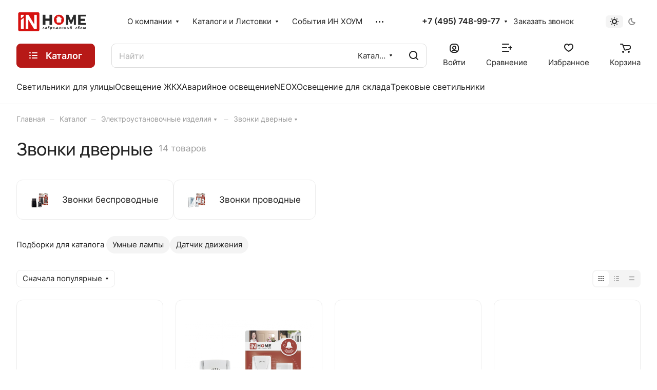

--- FILE ---
content_type: text/html; charset=UTF-8
request_url: https://in-home.ru/products/elektroustanovochnye-izdeliya/zvonki/
body_size: 44854
content:
<!DOCTYPE html>
<html xmlns="http://www.w3.org/1999/xhtml" xml:lang="ru" lang="ru" class="  ">

<head>
	<title>Звонки дверные проводные и беспроводные от бренда IN HOME купить с доставкой - IN HOME Современное освещение</title>
		<link rel="stylesheet" href="https://cdnjs.cloudflare.com/ajax/libs/Swiper/11.0.5/swiper-bundle.css">
	<meta name="viewport" content="initial-scale=1.0, width=device-width" />
	<meta name="HandheldFriendly" content="true" />
	<meta name="yes" content="yes" />
	<meta name="apple-mobile-web-app-status-bar-style" content="black" />
	<meta name="SKYPE_TOOLBAR" content="SKYPE_TOOLBAR_PARSER_COMPATIBLE" />
	<meta http-equiv="Content-Type" content="text/html; charset=UTF-8" />
<meta name="keywords" content=", Электроустановочные изделия, купить оптом Электроустановочные изделия" />
<meta name="description" content="Звонки дверные проводные и беспроводные в наличии в интернет-магазине IN HOME. Продажа оптом и в розницу. Доставка и самовывоз по Москве и всей России. Видеообзоры на продукцию. Гарантия качества от производителя  " />
<script data-skip-moving="true">(function(w, d, n) {var cl = "bx-core";var ht = d.documentElement;var htc = ht ? ht.className : undefined;if (htc === undefined || htc.indexOf(cl) !== -1){return;}var ua = n.userAgent;if (/(iPad;)|(iPhone;)/i.test(ua)){cl += " bx-ios";}else if (/Windows/i.test(ua)){cl += ' bx-win';}else if (/Macintosh/i.test(ua)){cl += " bx-mac";}else if (/Linux/i.test(ua) && !/Android/i.test(ua)){cl += " bx-linux";}else if (/Android/i.test(ua)){cl += " bx-android";}cl += (/(ipad|iphone|android|mobile|touch)/i.test(ua) ? " bx-touch" : " bx-no-touch");cl += w.devicePixelRatio && w.devicePixelRatio >= 2? " bx-retina": " bx-no-retina";if (/AppleWebKit/.test(ua)){cl += " bx-chrome";}else if (/Opera/.test(ua)){cl += " bx-opera";}else if (/Firefox/.test(ua)){cl += " bx-firefox";}ht.className = htc ? htc + " " + cl : cl;})(window, document, navigator);</script>


<link href="/bitrix/js/ui/design-tokens/dist/ui.design-tokens.min.css?173020869623463"  rel="stylesheet" />
<link href="/bitrix/js/ui/fonts/opensans/ui.font.opensans.min.css?17302070822320"  rel="stylesheet" />
<link href="/bitrix/js/main/popup/dist/main.popup.bundle.min.css?175187123528056"  rel="stylesheet" />
<link href="/bitrix/cache/css/s1/aspro-lite/page_151c61f6d2f51d28c991a10a37f48f1b/page_151c61f6d2f51d28c991a10a37f48f1b_v1.css?176105784123897"  rel="stylesheet" />
<link href="/bitrix/cache/css/s1/aspro-lite/default_7f6883d82b1522b5432e1dd6148142ac/default_7f6883d82b1522b5432e1dd6148142ac_v1.css?17610577851994"  rel="stylesheet" />
<link href="/bitrix/cache/css/s1/aspro-lite/default_5734f3b9e6d19e787e053275660b5ebd/default_5734f3b9e6d19e787e053275660b5ebd_v1.css?176105778515239"  rel="stylesheet" />
<link href="/bitrix/cache/css/s1/aspro-lite/default_0bff345daeda8e08799b8f429fb4a507/default_0bff345daeda8e08799b8f429fb4a507_v1.css?176105778425057"  rel="stylesheet" />
<link href="/bitrix/cache/css/s1/aspro-lite/default_57b531269ac27af5eadf6eed22eca45b/default_57b531269ac27af5eadf6eed22eca45b_v1.css?17610577792211"  rel="stylesheet" />
<link href="/bitrix/cache/css/s1/aspro-lite/template_fced8f08752e52582c5b6d0e25102afd/template_fced8f08752e52582c5b6d0e25102afd_v1.css?1761057779251860"  data-template-style="true" rel="stylesheet" />







            
            <!-- Yandex.Metrika counter -->
            
            <!-- /Yandex.Metrika counter -->
                    
        
<link rel="manifest" href="/manifest.json">
<link rel="apple-touch-icon" sizes="36x36" href="/upload/CLite/1da/3eaav1aentiu7zkaj5pccbx89ce8mair">
<link rel="apple-touch-icon" sizes="48x48" href="/upload/CLite/1da/3eaav1aentiu7zkaj5pccbx89ce8mair">
<link rel="apple-touch-icon" sizes="72x72" href="/upload/CLite/1da/3eaav1aentiu7zkaj5pccbx89ce8mair">
<link rel="apple-touch-icon" sizes="96x96" href="/upload/CLite/1da/3eaav1aentiu7zkaj5pccbx89ce8mair">
<link rel="apple-touch-icon" sizes="144x144" href="/upload/CLite/1da/3eaav1aentiu7zkaj5pccbx89ce8mair">
<link rel="apple-touch-icon" sizes="192x192" href="/upload/CLite/1da/3eaav1aentiu7zkaj5pccbx89ce8mair">
<style>html {--border-radius:8px;--theme-base-color:#b71917;--theme-base-opacity-color:#b719171a;--theme-more-color:#b71917;--theme-outer-border-radius:12px;--theme-text-transform:none;--theme-letter-spacing:normal;--theme-button-font-size:0%;--theme-button-padding-2px:0%;--theme-button-padding-1px:0%;--theme-more-color-hue:1;--theme-more-color-saturation:78%;--theme-more-color-lightness:40%;--theme-base-color-hue:1;--theme-base-color-saturation:78%;--theme-base-color-lightness:40%;--theme-lightness-hover-diff:6%;}</style>
<style>html {font-size:17px;--theme-font-family:Inter;--theme-font-title-family:Manrope;--theme-font-title-weight:500;}</style>
<style>html {--theme-page-width: 1500px;--theme-page-width-padding: 32px}</style>

                        <script data-skip-moving="true" src="/bitrix/js/main/jquery/jquery-3.6.0.min.js"></script>
            <script data-skip-moving="true" src="/bitrix/templates/aspro-lite/js/speed.min.js?=1752741247"></script>
        
<link href="/bitrix/templates/aspro-lite/css/print.min.css?175274124712929" data-template-style="true" rel="stylesheet" media="print">
<script src="/bitrix/templates/aspro-lite/vendor/lazysizes.min.js" data-skip-moving="true" defer=""></script>
<script src="/bitrix/templates/aspro-lite/vendor/ls.unveilhooks.min.js" data-skip-moving="true" defer=""></script>
<link rel="apple-touch-icon" sizes="180x180" href="/upload/CLite/1da/3eaav1aentiu7zkaj5pccbx89ce8mair" />
<meta property="og:title" content="Звонки дверные проводные и беспроводные от бренда IN HOME купить с доставкой - IN HOME Современное освещение" />
<meta property="og:type" content="website" />
<meta property="og:image" content="https://in-home.ru:443/upload/CLite/6d1/7ygrjby6b8yvd2nwpeoyr2s2zxwaoulg.png" />
<link rel="image_src" href="https://in-home.ru:443/upload/CLite/6d1/7ygrjby6b8yvd2nwpeoyr2s2zxwaoulg.png"  />
<meta property="og:url" content="https://in-home.ru:443/products/elektroustanovochnye-izdeliya/zvonki/" />
<meta property="og:description" content="Звонки дверные проводные и беспроводные в наличии в интернет-магазине IN HOME. Продажа оптом и в розницу. Доставка и самовывоз по Москве и всей России. Видеообзоры на продукцию. Гарантия качества от производителя  " />
	
	<style>html {--header-height:210px;}</style></head>

<body class=" site_s1   side_left hide_menu_page region_confirm_normal header_fill_ fixed_y mfixed_y mfixed_view_scroll_top title_position_left mmenu_leftside mheader-v1 footer-v1 fill_bg_ header-v1 title-v1 bottom-icons-panel_y with_order with_cabinet with_phones theme-light" id="main" data-site="/">
	<div class="bx_areas"><!-- Yandex.Metrika counter -->
<noscript><div><img class="lazyload "  src="[data-uri]" data-src="https://mc.yandex.ru/watch/99768869" style="position:absolute; left:-9999px;" alt="" /></div></noscript>
<!-- /Yandex.Metrika counter -->
<!-- Google Tag Manager (noscript) -->
<noscript><iframe src="https://www.googletagmanager.com/ns.html?id=GTM-KL2L64PS"
height="0" width="0" style="display:none;visibility:hidden"></iframe></noscript>
<!-- End Google Tag Manager (noscript) -->

<!-- Google tag (gtag.js) -->
</div>

	
<div id="panel"></div>


                                <script data-skip-moving="true">
            var solutionName = 'arLiteOptions';
            var arAsproOptions = window[solutionName] = ({});
            var arAsproCounters = {};
            var arBasketItems = {};
        </script>
        <script src="/bitrix/templates/aspro-lite/js/setTheme.php?site_id=s1&site_dir=/" data-skip-moving="true"></script>
                <!--'start_frame_cache_options-block'-->                        <!--'end_frame_cache_options-block'-->
<div class="body  hover_">
	<div class="body_media"></div>

		<div class="headers-container">
		<div class="title-v1" data-ajax-block="HEADER" data-ajax-callback="headerInit">
						
<header class="header_1 header  header--narrow ">
	<div class="header__inner ">

		
		<div class="header__top-part  header__top-part--long" data-ajax-load-block="HEADER_TOP_PART">
							<div class="maxwidth-theme">
			
			<div class="header__top-inner">

				<div class="header__top-item">
					<div class="line-block line-block--40">
												<div class="logo  line-block__item no-shrinked">
							<a class="menu-light-icon-fill banner-light-icon-fill" href="/"><img src="/upload/CLite/6d1/7ygrjby6b8yvd2nwpeoyr2s2zxwaoulg.png" alt="IN HOME Современное освещение" title="IN HOME Современное освещение" data-src="" /></a>						</div>
					</div>
				</div>

				
								<div class="header__top-item header-menu header-menu--long dotted-flex-1 hide-dotted">
					<nav class="mega-menu sliced">
						    <div class="catalog_icons_">
        <div class="header-menu__wrapper">
                                            <div class="header-menu__item unvisible header-menu__item--first  header-menu__item--dropdown">
                                            <a class="header-menu__link header-menu__link--top-level light-opacity-hover fill-theme-hover banner-light-text dark_link" href="/company/">
                            <span class="header-menu__title font_14">
                                О компании                            </span>
                                                            <i class="svg inline  header-menu__wide-submenu-right-arrow fill-dark-light-block banner-light-icon-fill inline " aria-hidden="true"><svg width="7" height="5" ><use xlink:href="/bitrix/templates/aspro-lite/images/svg/arrows.svg?1752741247#down-7-5"></use></svg></i>                                                    </a>
                                                                                    <div class="header-menu__dropdown-menu dropdown-menu-wrapper dropdown-menu-wrapper--visible dropdown-menu-wrapper--woffset">
                            <div class="dropdown-menu-inner rounded-x ">

                                
                                
                                
                                <ul class="header-menu__dropdown-menu-inner ">
                                                                                                                                                                <li class="header-menu__dropdown-item  count_ ">
                                                <a class="font_15 dropdown-menu-item dark_link fill-dark-light-block " href="/company/index.php">
                                                    О компании                                                                                                    </a>
                                                                                            </li>
                                                                                                                                                                                                        <li class="header-menu__dropdown-item  count_ ">
                                                <a class="font_15 dropdown-menu-item dark_link fill-dark-light-block " href="/company/history/">
                                                    История                                                                                                    </a>
                                                                                            </li>
                                                                                                                                                                                                        <li class="header-menu__dropdown-item  count_ ">
                                                <a class="font_15 dropdown-menu-item dark_link fill-dark-light-block " href="/brands/">
                                                    Торговые МАРКИ                                                                                                    </a>
                                                                                            </li>
                                                                                                                                                                                                        <li class="header-menu__dropdown-item  count_ ">
                                                <a class="font_15 dropdown-menu-item dark_link fill-dark-light-block " href="/business/">
                                                    Сотрудничество                                                                                                    </a>
                                                                                            </li>
                                                                                                                                                                                                        <li class="header-menu__dropdown-item  count_ ">
                                                <a class="font_15 dropdown-menu-item dark_link fill-dark-light-block " href="/company/reviews/">
                                                    Отзывы                                                                                                    </a>
                                                                                            </li>
                                                                                                                                                                                                        <li class="header-menu__dropdown-item  count_ ">
                                                <a class="font_15 dropdown-menu-item dark_link fill-dark-light-block " href="/landings/sotrudnichestvo-s-achp/">
                                                    Честная позиция                                                                                                    </a>
                                                                                            </li>
                                                                                                                                                                                                        <li class="header-menu__dropdown-item  count_ ">
                                                <a class="font_15 dropdown-menu-item dark_link fill-dark-light-block " href="/blog/daydzhest/">
                                                    Дайджест                                                                                                    </a>
                                                                                            </li>
                                                                                                            </ul>

                                                                                            </div>
                        </div>
                                                        </div>
                                                            <div class="header-menu__item unvisible   header-menu__item--dropdown">
                                            <a class="header-menu__link header-menu__link--top-level light-opacity-hover fill-theme-hover banner-light-text dark_link" href="/support/">
                            <span class="header-menu__title font_14">
                                Каталоги и Листовки                            </span>
                                                            <i class="svg inline  header-menu__wide-submenu-right-arrow fill-dark-light-block banner-light-icon-fill inline " aria-hidden="true"><svg width="7" height="5" ><use xlink:href="/bitrix/templates/aspro-lite/images/svg/arrows.svg?1752741247#down-7-5"></use></svg></i>                                                    </a>
                                                                                    <div class="header-menu__dropdown-menu dropdown-menu-wrapper dropdown-menu-wrapper--visible dropdown-menu-wrapper--woffset">
                            <div class="dropdown-menu-inner rounded-x ">

                                
                                
                                
                                <ul class="header-menu__dropdown-menu-inner ">
                                                                                                                                                                <li class="header-menu__dropdown-item  count_ ">
                                                <a class="font_15 dropdown-menu-item dark_link fill-dark-light-block " href="/support/katalog/">
                                                    Каталоги                                                                                                    </a>
                                                                                            </li>
                                                                                                                                                                                                        <li class="header-menu__dropdown-item  count_ ">
                                                <a class="font_15 dropdown-menu-item dark_link fill-dark-light-block " href="/support/leaflets/">
                                                    Листовки                                                                                                    </a>
                                                                                            </li>
                                                                                                                                                                                                        <li class="header-menu__dropdown-item  count_ ">
                                                <a class="font_15 dropdown-menu-item dark_link fill-dark-light-block " href="/support/presentations/">
                                                    Презентации                                                                                                    </a>
                                                                                            </li>
                                                                                                                                                                                                        <li class="header-menu__dropdown-item  count_ ">
                                                <a class="font_15 dropdown-menu-item dark_link fill-dark-light-block " href="/support/video/">
                                                    Видео                                                                                                    </a>
                                                                                            </li>
                                                                                                            </ul>

                                                                                            </div>
                        </div>
                                                        </div>
                                                            <div class="header-menu__item unvisible   ">
                                            <a class="header-menu__link header-menu__link--top-level light-opacity-hover fill-theme-hover banner-light-text dark_link" href="/blog/">
                            <span class="header-menu__title font_14">
                                События ИН ХОУМ                            </span>
                                                    </a>
                                                                                                </div>
                                                            <div class="header-menu__item unvisible   ">
                                            <a class="header-menu__link header-menu__link--top-level light-opacity-hover fill-theme-hover banner-light-text dark_link" href="/contacts/">
                            <span class="header-menu__title font_14">
                                Контакты                            </span>
                                                    </a>
                                                                                                </div>
                                                            <div class="header-menu__item unvisible  header-menu__item--last ">
                                            <a class="header-menu__link header-menu__link--top-level light-opacity-hover fill-theme-hover banner-light-text dark_link" href="https://lk.in-home.ru/">
                            <span class="header-menu__title font_14">
                                Кабинет B2B                            </span>
                                                    </a>
                                                                                                </div>
                            
                            <div class="header-menu__item header-menu__item--more-items unvisible">
                    <div class="header-menu__link banner-light-icon-fill fill-dark-light-block light-opacity-hover">
                        <i class="svg inline  inline " aria-hidden="true"><svg width="15" height="3" ><use xlink:href="/bitrix/templates/aspro-lite/images/svg/header_icons.svg?1752741247#dots-15-3"></use></svg></i>                    </div>
                    <div class="header-menu__dropdown-menu dropdown-menu-wrapper dropdown-menu-wrapper--visible dropdown-menu-wrapper--woffset">
                        <ul class="header-menu__more-items-list dropdown-menu-inner rounded-x"></ul>
                    </div>
                </div>
                    </div>
    </div>
    <script data-skip-moving="true">
        if (typeof topMenuAction !== 'function'){
            function topMenuAction() {
                //CheckTopMenuPadding();
                //CheckTopMenuOncePadding();
                if (typeof CheckTopMenuDotted !== 'function'){
                    let timerID = setInterval(function(){
                        if (typeof CheckTopMenuDotted === 'function'){
                            CheckTopMenuDotted();
                            clearInterval(timerID);
                        }
                    }, 100);
                } else {
                    CheckTopMenuDotted();
                }
            }
        }

    </script>
					</nav>
				</div>


												
            <div class="header__top-item no-shrinked " data-ajax-load-block="HEADER_TOGGLE_PHONE">
                
                                                <div class="">
                                <div class="phones">
                                                                        <div class="phones__phones-wrapper">
                                                                                        
                                <div class="phones__inner phones__inner--big fill-theme-parent">
                <a class="phones__phone-link phones__phone-first dark_link banner-light-text menu-light-text icon-block__name" href="tel:+74957489977">+7 (495) 748-99-77</a>
                                    <div class="phones__dropdown ">
                        <div class="dropdown dropdown--relative">
                                                                                            <div class="phones__phone-more dropdown__item color-theme-hover dropdown__item--first dropdown__item--last">
                                    <a class="phones__phone-link dark_link phones__phone-link--no_descript" rel="nofollow" href="tel:+74957489977">+7 (495) 748-99-77</a>
                                </div>
                                                        <div class="phones__dropdown-item callback-item">
                                <div class="animate-load btn btn-default btn-wide btn-sm" data-event="jqm" data-param-id="5" data-name="callback">
                                    Заказать звонок                                </div>
                            </div>
                        </div>
                        <div class="dropdown dropdown--relative">
                                                                                    <div class="phones__dropdown-item">
                                                    <div class="email__title phones__dropdown-title">
                        E-mail                    </div>
                                <div class="phones__dropdown-value">
                                        <div>
                        support_web@in-home.ru                    </div>
                </div>

                                    </div>
                                                                                                    <div class="phones__dropdown-item">
                
                                    <div class="address__title phones__dropdown-title">
                        Адрес                    </div>
                
                <div class="phones__dropdown-value">
                                        <div class="address__text address__text--large ">
                        г. Москва, ул. Обручева, д. 23 корп.3                    </div>
                </div>

                                    </div>
                                                                                        <div class="phones__dropdown-item">
            
                            <div class="schedule__title phones__dropdown-title">
                    Режим работы                </div>
            
            <div class="phones__dropdown-value">
                                <div class="schedule__text  ">
                                            Пн. – Пт.: с 9:00 до 18:00                                    </div>
            </div>

                            </div>
                                    

	<!-- noindex -->
			<div class="phones__dropdown-item social-item">
	
	<div class="social">
		<ul class="social__items social__items--md social__items--type-color social__items--grid">
																																	<li class="social__item grid-list__item hover_blink vkontakte ">
							<a class="social__link shine" href="https://vk.com/in_home_modern_lighting" target="_blank" rel="nofollow" title="ВКонтакте"></a>
						</li>
																																												<li class="social__item grid-list__item hover_blink rutube ">
							<a class="social__link shine" href="https://rutube.ru/channel/39882014/" target="_blank" rel="nofollow" title="Rutube"></a>
						</li>
																																																																	<li class="social__item grid-list__item hover_blink telegram ">
							<a class="social__link shine" href="https://t.me/in_home_official" target="_blank" rel="nofollow" title="Telegram"></a>
						</li>
																																																																																																</ul>

			</div>

			</div>
		<!-- /noindex -->
                        </div>
                    </div>
                    <span class="more-arrow banner-light-icon-fill menu-light-icon-fill fill-dark-light-block">
                        <i class="svg inline  inline " aria-hidden="true"><svg width="7" height="5" ><use xlink:href="/bitrix/templates/aspro-lite/images/svg/arrows.svg?1752741247#down-7-5"></use></svg></i>                                            </span>
                            </div>
                                                                        </div>

                                                                            <div>
                                            <div class="phones__callback light-opacity-hover animate-load dark_link banner-light-text menu-light-text hide-1200" data-event="jqm" data-param-id="5" data-name="callback">
                                                Заказать звонок                                            </div>
                                        </div>
                                                                    </div>
                            </div>
                        
                
            </div>


            
												
												
            <div class="header__top-item " data-ajax-load-block="HEADER_TOGGLE_THEME_SELECTOR">
                
                                                <div class="header-theme-selector">
                                <div id="theme-selector--g0" class="theme-selector" title="Включить темное оформление">
	<div class="theme-selector__inner">
		<div class="theme-selector__items">
			<div class="theme-selector__item theme-selector__item--light current">
				<div class="theme-selector__item-icon"><i class="svg inline light-16-16 inline " aria-hidden="true"><svg width="16" height="16" ><use xlink:href="/bitrix/components/aspro/theme.selector.lite/templates/.default/images/svg/icons.svg?1730209572#light-16-16"></use></svg></i></div>
			</div>
			<div class="theme-selector__item theme-selector__item--dark">
				<div class="theme-selector__item-icon"><i class="svg inline dark-14-14 inline " aria-hidden="true"><svg width="14" height="14" ><use xlink:href="/bitrix/components/aspro/theme.selector.lite/templates/.default/images/svg/icons.svg?1730209572#dark-14-14"></use></svg></i></div>
			</div>
		</div>
	</div>
	</div>                            </div>
                        
                
            </div>


            
			</div>
							</div>
					</div>

		
		
		<div class="header__main-part   header__main-part--long part-with-search"  data-ajax-load-block="HEADER_MAIN_PART">

							<div class="maxwidth-theme">
			
			<div class="header__main-inner relative part-with-search__inner">

									<div class="header__main-item header__burger menu-dropdown-offset">
						<nav class="mega-menu">
							    <div class="catalog_icons_">
        <div class="header-menu__wrapper">
                                            <div class="header-menu__item unvisible header-menu__item--first header-menu__item--last  header-menu__item--wide">
                                            <button type="button" class="header-menu__link--only-catalog fill-use-fff btn btn-default btn--no-rippple btn-lg">
                                                            <i class="svg inline header-menu__burger-icon inline " aria-hidden="true"><svg width="16" height="16" ><use xlink:href="/bitrix/templates/aspro-lite/images/svg/header_icons.svg?1752741247#burger-16-16"></use></svg></i>                                                        <span class="header-menu__title font_14">
                                Каталог                            </span>
                        </button>
                                        <div  data-nlo="menu-header">                                        </div>                </div>
                
                    </div>
    </div>
    <script data-skip-moving="true">
        if (typeof topMenuAction !== 'function'){
            function topMenuAction() {
                //CheckTopMenuPadding();
                //CheckTopMenuOncePadding();
                if (typeof CheckTopMenuDotted !== 'function'){
                    let timerID = setInterval(function(){
                        if (typeof CheckTopMenuDotted === 'function'){
                            CheckTopMenuDotted();
                            clearInterval(timerID);
                        }
                    }, 100);
                } else {
                    CheckTopMenuDotted();
                }
            }
        }

    </script>
						</nav>
					</div>
				
								
            <div class="header__main-item flex-1 header__search " data-ajax-load-block="HEADER_TOGGLE_SEARCH">
                
                                                                                <div class="">
                                    	<div class="search-wrapper relative">
		<div id="title-search">
			<form action="/products/" class="search search--hastype">
				<button class="search-input-close btn-close fill-dark-light-block" type="button">
					<i class="svg inline clear  inline " aria-hidden="true"><svg width="16" height="16" ><use xlink:href="/bitrix/templates/aspro-lite/images/svg/header_icons.svg?1752741247#close-16-16"></use></svg></i>				</button>
				<div class="search-input-div">
					<input class="search-input font_16 banner-light-text form-control" id="title-search-input" type="text" name="q" value="" placeholder="Найти" size="40" maxlength="50" autocomplete="off" />
				</div>
				
				<div class="search-button-div">
					<button class="btn btn--no-rippple btn-clear-search fill-dark-light-block banner-light-icon-fill light-opacity-hover" type="reset" name="rs">
						<i class="svg inline clear  inline " aria-hidden="true"><svg width="9" height="9" ><use xlink:href="/bitrix/templates/aspro-lite/images/svg/header_icons.svg?1752741247#close-9-9"></use></svg></i>					</button>

											<div class="dropdown-select dropdown-select--with-dropdown searchtype">
							<input type="hidden" name="type" value="catalog" />

							<div class="dropdown-select__title font_14 font_large fill-dark-light banner-light-text">
								<span>Каталог</span>
								<i class="svg inline dropdown-select__icon-down banner-light-icon-fill inline " aria-hidden="true"><svg width="7" height="5" ><use xlink:href="/bitrix/templates/aspro-lite/images/svg/arrows.svg?1752741247#down-7-5"></use></svg></i>							</div>

							<div class="dropdown-select__list dropdown-menu-wrapper" role="menu">
								<!--noindex-->
								<div class="dropdown-menu-inner rounded-x">
									<div class="dropdown-select__list-item font_15">
										<span class="dropdown-menu-item dark_link" data-type="all">
											<span>По всему сайту</span>
										</span>
									</div>
									<div class="dropdown-select__list-item font_15">
										<span class="dropdown-menu-item color_222 dropdown-menu-item--current" data-type="catalog">
											<span>По каталогу</span>
										</span>
									</div>
								</div>
								<!--/noindex-->
							</div>
						</div>
					
					<button class="btn btn-search btn--no-rippple fill-dark-light-block banner-light-icon-fill light-opacity-hover" type="submit" name="s" value="Найти">
						<i class="svg inline search  inline " aria-hidden="true"><svg width="18" height="18" ><use xlink:href="/bitrix/templates/aspro-lite/images/svg/header_icons.svg?1752741247#search-18-18"></use></svg></i>					</button>
				</div>
			</form>
		</div>
	</div>

                                </div>
                                                    
                
            </div>


            
				<div class="header__main-item " >
					<div class="line-block line-block--40">
												
            <div class="line-block__item  " data-ajax-load-block="HEADER_TOGGLE_CABINET">
                
                                                <div class="header-cabinet">
                                                                <!--'start_frame_cache_cabinet-link1'-->        <!-- noindex -->
                                <a class="header-cabinet__link fill-theme-hover fill-dark-light-block light-opacity-hover dark_link animate-load fill-dark-light-block color-theme-hover banner-light-icon-fill banner-light-text flexbox flexbox--direction-column flexbox--align-center no-shrinked" data-event="jqm" title="Войти" data-param-backurl="%2Fproducts%2Felektroustanovochnye-izdeliya%2Fzvonki%2F" data-param-type="auth" data-name="auth" href="/personal/">
                                    <i class="svg inline header__icon banner-light-icon-fill menu-light-icon-fill inline " aria-hidden="true"><svg width="18" height="18" ><use xlink:href="/bitrix/templates/aspro-lite/images/svg/header_icons.svg?1752741247#log-out-18-18"></use></svg></i>                                                    <span class="header-cabinet__name header__icon-name menu-light-text banner-light-text ">Войти</span>
                            </a>
                <!-- /noindex -->
        <!--'end_frame_cache_cabinet-link1'-->                            </div>
                        
                
            </div>


            
												
            <div class="line-block__item  " data-ajax-load-block="HEADER_TOGGLE_COMPARE">
                
                                                <div class="header-compare js-compare-block-wrapper">
                                <!--'start_frame_cache_compare-link1'-->        <!--noindex-->
		<a class=" compare-link dark_link light-opacity-hover fill-theme-hover fill-dark-light-block color-theme-hover banner-light-icon-fill flexbox flexbox--direction-column flexbox--align-center no-shrinked" href="/products/compare.php" title="Список сравниваемых элементов">
		<span class="compare-block icon-block-with-counter menu-light-icon-fill fill-use-888 fill-theme-use-svg-hover">
			<span class="js-compare-block ">					
				<span class="icon-count icon-count--compare bg-more-theme count">0</span>
			</span>
			<i class="svg inline compare header__icon inline " aria-hidden="true"><svg width="20" height="16" ><use xlink:href="/bitrix/templates/aspro-lite/images/svg/catalog/item_icons.svg?1752741247#compare-20-16"></use></svg></i>				
		</span>
					<span class="header__icon-name title menu-light-text banner-light-text">Сравнение</span>
			</a>
<!--/noindex-->        <div class="compare-dropdown product-dropdown-hover-block"></div>
        <!--'end_frame_cache_compare-link1'-->                            </div>
                            
                
            </div>


            
												
            <div class="line-block__item  " data-ajax-load-block="HEADER_TOGGLE_FAVORITE">
                
                                                <div class="header-favorite js-favorite-block-wrapper">
                                <!--'start_frame_cache_favorite-link1'-->        <a rel="nofollow" title="Избранные товары" href="/personal/favorite/" class="header-icon dark_link light-opacity-hover color-theme-hover fill-theme-hover fill-dark-light-block color-theme-hover banner-light-icon-fill banner-light-text flexbox flexbox--direction-column flexbox--align-center no-shrinked">
            <span class="favorite-block icon-block-with-counter menu-light-icon-fill  fill-use-888 fill-theme-use-svg-hover">
                <span class="js-favorite-block ">
                    <span class="icon-count icon-count--favorite bg-more-theme count empted">0</span>
                </span>
                <i class="svg inline header__icon banner-light-icon-fill inline " aria-hidden="true"><svg width="18" height="16" ><use xlink:href="/bitrix/templates/aspro-lite/images/svg/catalog/item_icons.svg?1752741247#favorite-18-16"></use></svg></i>            </span>
                            <span class="header__icon-name">Избранное</span>
                    </a>
        <div class="favorite-dropdown product-dropdown-hover-block"></div>
        <!--'end_frame_cache_favorite-link1'-->                            </div>
                            
                
            </div>


            
												
            <div class="line-block__item  " data-ajax-load-block="HEADER_TOGGLE_BASKET">
                
                                                <div class="header-cart">
                                <!--'start_frame_cache_basket-link1'-->            <div class="basket top">
                <!-- noindex -->
                <a rel="nofollow" title="Корзина пуста" href="/basket/" class="fill-theme-hover light-opacity-hover dark_link flexbox flexbox--direction-column flexbox--align-center fill-dark-light-block no-shrinked ">
                    <span class="js-basket-block header-cart__inner header-cart__inner--empty">
                        <i class="svg inline basket header__icon banner-light-icon-fill menu-light-icon-fill inline " aria-hidden="true"><svg width="21" height="18" ><use xlink:href="/bitrix/templates/aspro-lite/images/svg/catalog/item_icons.svg?1752741247#cart-21-18"></use></svg></i>                        <span class="header-cart__count bg-more-theme count empted">0</span>
                    </span>

                                            <span class="header__icon-name header-cart__name menu-light-text banner-light-text">Корзина</span>
                                    </a>
                <div class="basket-dropdown basket_hover_block loading_block loading_block_content"></div>
                <!-- /noindex -->
            </div>
        <!--'end_frame_cache_basket-link1'-->                            </div>
                        
                
            </div>


            					</div>
				</div>

			</div>

							</div>
					</div>

		
					<div class="header__bottom-part  ">

									<div class="maxwidth-theme">
				
				<div class="header__bottom-inner relative">
																	<div class="header__bottom-item header__top-sections flex-1 ">
							<div class="drag-scroll header__top-sections-inner scroll-header-tags">
    <div class="drag-scroll__content-wrap">
        <div class="drag-scroll__content line-block line-block--gap line-block--gap-32">
                                        <a class="line-block__item banner-light-text light-opacity-hover dark_link no-shrinked" href="/products/ulichnoe-osveshchenie/svetilniki-ulichnye-bytovye/" draggable="false">
                    <span class="font_15">Светильники для улицы</span>
                </a>
                            <a class="line-block__item banner-light-text light-opacity-hover dark_link no-shrinked" href="/products/promyshlennoe-osveshchenie/svetilniki-zhkkh/" draggable="false">
                    <span class="font_15">Освещение ЖКХ</span>
                </a>
                            <a class="line-block__item banner-light-text light-opacity-hover dark_link no-shrinked" href="/products/promyshlennoe-osveshchenie/svetilniki-avariynye/" draggable="false">
                    <span class="font_15">Аварийное освещение</span>
                </a>
                            <a class="line-block__item banner-light-text light-opacity-hover dark_link no-shrinked" href="https://in-home.ru/brands/neox/" draggable="false">
                    <span class="font_15">NEOX </span>
                </a>
                            <a class="line-block__item banner-light-text light-opacity-hover dark_link no-shrinked" href="/products/promyshlennoe-osveshchenie/svetilniki-dlya-sklada/" draggable="false">
                    <span class="font_15">Освещение для склада</span>
                </a>
                            <a class="line-block__item banner-light-text light-opacity-hover dark_link no-shrinked" href="/products/kommercheskoe-osveshchenie/svetilniki-trekovye/" draggable="false">
                    <span class="font_15"> Трековые светильники</span>
                </a>
                    </div>
    </div>
</div>
						</div>
									</div>
									</div>
							</div>
			</div>
</header>

            <script data-skip-moving="true">if(typeof topMenuAction !== 'undefined') topMenuAction()</script>
            		</div>

					<div id="headerfixed">
				<div class="header header--fixed-1 header--narrow">
	<div class="header__inner header__inner--shadow-fixed ">
		
		<div class="header__main-part  "  data-ajax-load-block="HEADER_FIXED_MAIN_PART">

							<div class="maxwidth-theme">
			
			<div class="header__main-inner relative">

				<div class="header__main-item">
					<div class="line-block line-block--40">
												<div class="logo  line-block__item no-shrinked">
							<a class="menu-light-icon-fill banner-light-icon-fill" href="/"><img src="/upload/CLite/6d1/7ygrjby6b8yvd2nwpeoyr2s2zxwaoulg.png" alt="IN HOME Современное освещение" title="IN HOME Современное освещение" data-src="" /></a>						</div>
					</div>
				</div>

				<div class="header__main-item header__burger menu-dropdown-offset">
					<!-- noindex -->
					<nav class="mega-menu">
						    <div class="catalog_icons_">
        <div class="header-menu__wrapper">
                                            <div class="header-menu__item unvisible header-menu__item--first header-menu__item--last  header-menu__item--wide">
                                            <button type="button" class="header-menu__link--only-catalog fill-use-fff btn btn-default btn--no-rippple btn-lg">
                                                            <i class="svg inline header-menu__burger-icon inline " aria-hidden="true"><svg width="16" height="16" ><use xlink:href="/bitrix/templates/aspro-lite/images/svg/header_icons.svg?1752741247#burger-16-16"></use></svg></i>                                                        <span class="header-menu__title font_14">
                                Каталог                            </span>
                        </button>
                                        <div  data-nlo="menu-fixed">                                        </div>                </div>
                
                    </div>
    </div>
    <script data-skip-moving="true">
        if (typeof topMenuAction !== 'function'){
            function topMenuAction() {
                //CheckTopMenuPadding();
                //CheckTopMenuOncePadding();
                if (typeof CheckTopMenuDotted !== 'function'){
                    let timerID = setInterval(function(){
                        if (typeof CheckTopMenuDotted === 'function'){
                            CheckTopMenuDotted();
                            clearInterval(timerID);
                        }
                    }, 100);
                } else {
                    CheckTopMenuDotted();
                }
            }
        }

    </script>
					</nav>
					<!-- /noindex -->
				</div>

								
            <div class="header__main-item flex-1 header__search " data-ajax-load-block="HEADER_FIXED_TOGGLE_SEARCH">
                
                                                                                <div class="">
                                    	<div class="search-wrapper relative">
		<div id="title-search_fixed">
			<form action="/products/" class="search search--hastype">
				<button class="search-input-close btn-close fill-dark-light-block" type="button">
					<i class="svg inline clear  inline " aria-hidden="true"><svg width="16" height="16" ><use xlink:href="/bitrix/templates/aspro-lite/images/svg/header_icons.svg?1752741247#close-16-16"></use></svg></i>				</button>
				<div class="search-input-div">
					<input class="search-input font_16 banner-light-text form-control" id="title-search-input_fixed" type="text" name="q" value="" placeholder="Найти" size="40" maxlength="50" autocomplete="off" />
				</div>
				
				<div class="search-button-div">
					<button class="btn btn--no-rippple btn-clear-search fill-dark-light-block banner-light-icon-fill light-opacity-hover" type="reset" name="rs">
						<i class="svg inline clear  inline " aria-hidden="true"><svg width="9" height="9" ><use xlink:href="/bitrix/templates/aspro-lite/images/svg/header_icons.svg?1752741247#close-9-9"></use></svg></i>					</button>

											<div class="dropdown-select dropdown-select--with-dropdown searchtype">
							<input type="hidden" name="type" value="catalog" />

							<div class="dropdown-select__title font_14 font_large fill-dark-light banner-light-text">
								<span>Каталог</span>
								<i class="svg inline dropdown-select__icon-down banner-light-icon-fill inline " aria-hidden="true"><svg width="7" height="5" ><use xlink:href="/bitrix/templates/aspro-lite/images/svg/arrows.svg?1752741247#down-7-5"></use></svg></i>							</div>

							<div class="dropdown-select__list dropdown-menu-wrapper" role="menu">
								<!--noindex-->
								<div class="dropdown-menu-inner rounded-x">
									<div class="dropdown-select__list-item font_15">
										<span class="dropdown-menu-item dark_link" data-type="all">
											<span>По всему сайту</span>
										</span>
									</div>
									<div class="dropdown-select__list-item font_15">
										<span class="dropdown-menu-item color_222 dropdown-menu-item--current" data-type="catalog">
											<span>По каталогу</span>
										</span>
									</div>
								</div>
								<!--/noindex-->
							</div>
						</div>
					
					<button class="btn btn-search btn--no-rippple fill-dark-light-block banner-light-icon-fill light-opacity-hover" type="submit" name="s" value="Найти">
						<i class="svg inline search  inline " aria-hidden="true"><svg width="18" height="18" ><use xlink:href="/bitrix/templates/aspro-lite/images/svg/header_icons.svg?1752741247#search-18-18"></use></svg></i>					</button>
				</div>
			</form>
		</div>
	</div>

                                </div>
                                                    
                
            </div>


            
				<div class="header__main-item ">
					<div class="line-block line-block--40">
												
            <div class="line-block__item " data-ajax-load-block="HEADER_FIXED_TOGGLE_CABINET">
                
                                                <div class="header-cabinet">
                                                                <!--'start_frame_cache_cabinet-link2'-->        <!-- noindex -->
                                <a class="header-cabinet__link fill-theme-hover fill-dark-light-block light-opacity-hover dark_link animate-load fill-dark-light-block color-theme-hover banner-light-icon-fill banner-light-text flexbox flexbox--direction-column flexbox--align-center" data-event="jqm" title="Войти" data-param-backurl="%2Fproducts%2Felektroustanovochnye-izdeliya%2Fzvonki%2F" data-param-type="auth" data-name="auth" href="/personal/">
                                    <i class="svg inline header__icon banner-light-icon-fill menu-light-icon-fill inline " aria-hidden="true"><svg width="18" height="18" ><use xlink:href="/bitrix/templates/aspro-lite/images/svg/header_icons.svg?1752741247#log-out-18-18"></use></svg></i>                                                    <span class="header-cabinet__name header__icon-name menu-light-text banner-light-text ">Войти</span>
                            </a>
                <!-- /noindex -->
        <!--'end_frame_cache_cabinet-link2'-->                            </div>
                        
                
            </div>


            
												
            <div class="line-block__item " data-ajax-load-block="HEADER_FIXED_TOGGLE_COMPARE">
                
                                                <div class="header-compare js-compare-block-wrapper">
                                <!--'start_frame_cache_compare-link2'-->        <!--noindex-->
		<a class=" compare-link dark_link light-opacity-hover fill-theme-hover fill-dark-light-block color-theme-hover banner-light-icon-fill flexbox flexbox--direction-column flexbox--align-center" href="/products/compare.php" title="Список сравниваемых элементов">
		<span class="compare-block icon-block-with-counter menu-light-icon-fill  fill-theme-use-svg-hover">
			<span class="js-compare-block ">					
				<span class="icon-count icon-count--compare bg-more-theme count">0</span>
			</span>
			<i class="svg inline compare header__icon inline " aria-hidden="true"><svg width="20" height="16" ><use xlink:href="/bitrix/templates/aspro-lite/images/svg/catalog/item_icons.svg?1752741247#compare-20-16"></use></svg></i>				
		</span>
					<span class="header__icon-name title menu-light-text banner-light-text">Сравнение</span>
			</a>
<!--/noindex-->        <div class="compare-dropdown product-dropdown-hover-block"></div>
        <!--'end_frame_cache_compare-link2'-->                            </div>
                            
                
            </div>


            
												
            <div class="line-block__item " data-ajax-load-block="HEADER_FIXED_TOGGLE_FAVORITE">
                
                                                <div class="header-favorite js-favorite-block-wrapper">
                                <!--'start_frame_cache_favorite-link2'-->        <a rel="nofollow" title="Избранные товары" href="/personal/favorite/" class="header-icon dark_link light-opacity-hover color-theme-hover fill-theme-hover fill-dark-light-block color-theme-hover banner-light-icon-fill banner-light-text flexbox flexbox--direction-column flexbox--align-center no-shrinked">
            <span class="favorite-block icon-block-with-counter menu-light-icon-fill  fill-use-888 fill-theme-use-svg-hover">
                <span class="js-favorite-block ">
                    <span class="icon-count icon-count--favorite bg-more-theme count empted">0</span>
                </span>
                <i class="svg inline header__icon banner-light-icon-fill inline " aria-hidden="true"><svg width="18" height="16" ><use xlink:href="/bitrix/templates/aspro-lite/images/svg/catalog/item_icons.svg?1752741247#favorite-18-16"></use></svg></i>            </span>
                            <span class="header__icon-name">Избранное</span>
                    </a>
        <div class="favorite-dropdown product-dropdown-hover-block"></div>
        <!--'end_frame_cache_favorite-link2'-->                            </div>
                            
                
            </div>


            
												
            <div class="line-block__item " data-ajax-load-block="HEADER_FIXED_TOGGLE_BASKET">
                
                                                <div class="header-cart">
                                <!--'start_frame_cache_basket-link2'-->            <div class="basket top">
                <!-- noindex -->
                <a rel="nofollow" title="Корзина пуста" href="/basket/" class="fill-theme-hover light-opacity-hover dark_link flexbox flexbox--direction-column flexbox--align-center fill-dark-light-block no-shrinked ">
                    <span class="js-basket-block header-cart__inner header-cart__inner--empty">
                        <i class="svg inline basket header__icon banner-light-icon-fill menu-light-icon-fill inline " aria-hidden="true"><svg width="21" height="18" ><use xlink:href="/bitrix/templates/aspro-lite/images/svg/catalog/item_icons.svg?1752741247#cart-21-18"></use></svg></i>                        <span class="header-cart__count bg-more-theme count empted">0</span>
                    </span>

                                            <span class="header__icon-name header-cart__name menu-light-text banner-light-text">Корзина</span>
                                    </a>
                <div class="basket-dropdown basket_hover_block loading_block loading_block_content"></div>
                <!-- /noindex -->
            </div>
        <!--'end_frame_cache_basket-link2'-->                            </div>
                        
                
            </div>


            					</div>
				</div>

			</div>

							</div>
					</div>

			</div>
</div>
			</div>
		
		<div id="mobileheader" class="visible-991">
			<div class="mobileheader mobileheader_1 mobileheader--color-white" data-ajax-load-block="HEADER_MOBILE_MAIN_PART">
	<div class="mobileheader__inner">
		<div class="mobileheader__item">
			<div class="line-block">
								            <div class="line-block__item mobileheader__burger" data-ajax-load-block="HEADER_MOBILE_TOGGLE_BURGER_LEFT">
                                        <div class="burger light-opacity-hover fill-theme-hover banner-light-icon-fill menu-light-icon-fill fill-dark-light-block">
                            <i class="svg inline  inline " aria-hidden="true"><svg width="16" height="12" ><use xlink:href="/bitrix/templates/aspro-lite/images/svg/header_icons.svg?1752741247#burger-16-12"></use></svg></i>                        </div>
                                </div>
            
								<div class="logo line-block__item ">
					<a class="menu-light-icon-fill banner-light-icon-fill" href="/"><img src="/upload/CLite/6d1/7ygrjby6b8yvd2nwpeoyr2s2zxwaoulg.png" alt="IN HOME Современное освещение" title="IN HOME Современное освещение" data-src="" /></a>				</div>
			</div>
		</div>

		<div class="mobileheader__item mobileheader__item--right-icons">
			<div class="line-block">
								            <div class="line-block__item no-shrinked" data-ajax-load-block="HEADER_MOBILE_TOGGLE_PHONE">
                                        <div class="icon-block--with_icon icon-block--only_icon">
                            <div class="phones">
                                <div class="phones__phones-wrapper">
                                                                            <div class="phones__inner phones__inner--with_dropdown  fill-theme-parent">
                <span class="icon-block__only-icon fill-theme-hover menu-light-icon-fill fill-dark-light-block fill-theme-target">
                    <i class="svg inline header__icon inline " aria-hidden="true"><svg width="14" height="18" ><use xlink:href="/bitrix/templates/aspro-lite/images/svg/header_icons.svg?1752741247#phone-14-18"></use></svg></i>                </span>
                <div id="mobilephones" class="phones__dropdown">
                    <div class="mobilephones__menu-dropdown dropdown dropdown--relative">
                                                <span class="mobilephones__close fill-dark-light fill-theme-hover" title="Закрыть">
                            <i class="svg inline  inline " aria-hidden="true"><svg width="16" height="16" ><use xlink:href="/bitrix/templates/aspro-lite/images/svg/header_icons.svg?1752741247#close-16-16"></use></svg></i>                        </span>

                        <div class="mobilephones__menu-item mobilephones__menu-item--title">
                            <span class="color_222 font_18 font_bold">Телефоны</span>
                        </div>

                                                                                <div class="mobilephones__menu-item">
                                <div class="link-wrapper bg-opacity-theme-parent-hover fill-theme-parent-all">
                                    <a class="dark_link phone" href="tel:+74957489977" rel="nofollow">
                                        <span class="font_18">+7 (495) 748-99-77</span>
                                                                            </a>
                                </div>
                            </div>
                        
                                                    <div class="mobilephones__menu-item mobilephones__menu-item--callback">
                                <div class="animate-load btn btn-default btn-transparent-border btn-wide" data-event="jqm" data-param-id="5" data-name="callback">
                                    Заказать звонок                                </div>
                            </div>
                                            </div>
                </div>
            </div>
                                                        </div>
                            </div>
                        </div>
                                </div>
            
								            <div class="line-block__item icon-block--only_icon" data-ajax-load-block="HEADER_MOBILE_TOGGLE_SEARCH">
                                        <div class="header-search__mobile banner-light-icon-fill fill-dark-light-block fill-theme-hover color-theme-hover menu-light-icon-fill light-opacity-hover" title="Поиск">
                            <i class="svg inline header__icon header-search__icon inline " aria-hidden="true"><svg width="18" height="18" ><use xlink:href="/bitrix/templates/aspro-lite/images/svg/header_icons.svg?1752741247#search-18-18"></use></svg></i>                        </div>
                                </div>
            
								            <div class="line-block__item " data-ajax-load-block="HEADER_MOBILE_TOGGLE_PERSONAL">
                                        <div class="header-cabinet">
                                                        <!--'start_frame_cache_cabinet-link3'-->        <!-- noindex -->
                                <a class="header-cabinet__link fill-theme-hover fill-dark-light-block light-opacity-hover dark_link animate-load " data-event="jqm" title="Войти" data-param-backurl="%2Fproducts%2Felektroustanovochnye-izdeliya%2Fzvonki%2F" data-param-type="auth" data-name="auth" href="/personal/">
                                    <i class="svg inline header__icon banner-light-icon-fill menu-light-icon-fill inline " aria-hidden="true"><svg width="18" height="18" ><use xlink:href="/bitrix/templates/aspro-lite/images/svg/header_icons.svg?1752741247#log-out-18-18"></use></svg></i>                                            </a>
                <!-- /noindex -->
        <!--'end_frame_cache_cabinet-link3'-->                        </div>
                                </div>
            
								            <div class="line-block__item hide-600 " data-ajax-load-block="HEADER_MOBILE_TOGGLE_COMPARE">
                                        <div class="header-compare js-compare-block-wrapper">
                            <!--'start_frame_cache_compare-link3'-->        <!--noindex-->
		<a class=" compare-link dark_link light-opacity-hover fill-theme-hover banner-light-icon-fill" href="/products/compare.php" title="Список сравниваемых элементов">
		<span class="compare-block icon-block-with-counter menu-light-icon-fill fill-dark-light-block fill-theme-use-svg-hover">
			<span class="js-compare-block ">					
				<span class="icon-count icon-count--compare bg-more-theme count">0</span>
			</span>
			<i class="svg inline compare header__icon inline " aria-hidden="true"><svg width="20" height="16" ><use xlink:href="/bitrix/templates/aspro-lite/images/svg/catalog/item_icons.svg?1752741247#compare-20-16"></use></svg></i>				
		</span>
			</a>
<!--/noindex-->        <div class="compare-dropdown product-dropdown-hover-block"></div>
        <!--'end_frame_cache_compare-link3'-->                        </div>
                                    </div>
            
								            <div class="line-block__item hide-600 " data-ajax-load-block="HEADER_MOBILE_TOGGLE_FAVORITE">
                                        <div class="header-favorite js-compare-block-wrapper">
                            <!--'start_frame_cache_favorite-link3'-->        <a rel="nofollow" title="Избранные товары" href="/personal/favorite/" class="header-icon dark_link light-opacity-hover fill-theme-hover banner-light-icon-fill">
            <span class="favorite-block icon-block-with-counter menu-light-icon-fill fill-dark-light-block fill-use-888 fill-theme-use-svg-hover">
                <span class="js-favorite-block ">
                    <span class="icon-count icon-count--favorite bg-more-theme count empted">0</span>
                </span>
                <i class="svg inline header__icon banner-light-icon-fill inline " aria-hidden="true"><svg width="18" height="16" ><use xlink:href="/bitrix/templates/aspro-lite/images/svg/catalog/item_icons.svg?1752741247#favorite-18-16"></use></svg></i>            </span>
                    </a>
        <div class="favorite-dropdown product-dropdown-hover-block"></div>
        <!--'end_frame_cache_favorite-link3'-->                        </div>
                                    </div>
            
								            <div class="line-block__item " data-ajax-load-block="HEADER_MOBILE_TOGGLE_CART">
                                        <div class="header-cart">
                            <!--'start_frame_cache_basket-link3'-->            <div class="basket top">
                <!-- noindex -->
                <a rel="nofollow" title="Корзина пуста" href="/basket/" class="fill-theme-hover light-opacity-hover dark_link fill-dark-light-block ">
                    <span class="js-basket-block header-cart__inner header-cart__inner--empty">
                        <i class="svg inline basket header__icon banner-light-icon-fill menu-light-icon-fill inline " aria-hidden="true"><svg width="21" height="18" ><use xlink:href="/bitrix/templates/aspro-lite/images/svg/catalog/item_icons.svg?1752741247#cart-21-18"></use></svg></i>                        <span class="header-cart__count bg-more-theme count empted">0</span>
                    </span>

                                    </a>
                <div class="basket-dropdown basket_hover_block loading_block loading_block_content"></div>
                <!-- /noindex -->
            </div>
        <!--'end_frame_cache_basket-link3'-->                        </div>
                                </div>
            
											</div>
		</div>
	</div>
</div>
			<div id="mobilemenu" class="mobile-scroll scrollbar">
				<div class="mobilemenu mobilemenu_1" data-ajax-load-block="MOBILE_MENU_MAIN_PART">
		<span class="mobilemenu__close fill-dark-light fill-theme-hover" title="Закрыть">
		<i class="svg inline  inline " aria-hidden="true"><svg width="16" height="16" ><use xlink:href="/bitrix/templates/aspro-lite/images/svg/header_icons.svg?1752741247#close-16-16"></use></svg></i>	</span>

	<div class="mobilemenu__inner">
		<div class="mobilemenu__item">
						<div class="logo no-shrinked ">
				<a class="menu-light-icon-fill banner-light-icon-fill" href="/"><img src="/upload/CLite/6d1/7ygrjby6b8yvd2nwpeoyr2s2zxwaoulg.png" alt="IN HOME Современное освещение" title="IN HOME Современное освещение" data-src="" /></a>			</div>
		</div>

							<div class="mobilemenu__item">
				
								
								            <div  data-ajax-load-block="MOBILE_MENU_TOGGLE_PERSONAL">
                                        <!--'start_frame_cache_mobilemenu__cabinet1'-->                    		<div class="mobilemenu__menu mobilemenu__menu--cabinet">
		<ul class="mobilemenu__menu-list">
			<li class="mobilemenu__menu-item mobilemenu__menu-item--with-icon mobilemenu__menu-item--parent">
				<div class="link-wrapper">
										<a class="icon-block dark_link bg-opacity-theme-parent-hover fill-theme-parent-all color-theme-parent-all fill-dark-light-block fill-theme-use-svg-hover" href="/personal/" title="Кабинет">
						<i class="svg inline cabinet mobilemenu__menu-item-svg fill-theme-target inline " aria-hidden="true"><svg width="18" height="18" ><use xlink:href="/bitrix/templates/aspro-lite/images/svg/header_icons.svg?1752741247#log-out-18-18"></use></svg></i>						<span class="icon-block__content">
							<span class="font_15">Кабинет</span>
													</span>
											</a>
				</div>
							</li>
		</ul>
	</div>
                <!--'end_frame_cache_mobilemenu__cabinet1'-->                                </div>
            
								            <div  data-ajax-load-block="MOBILE_MENU_TOGGLE_COMPARE">
                                        <!--'start_frame_cache_mobilemenu__compare1'-->            <div class="mobilemenu__menu mobilemenu__menu--compare">
                <ul class="mobilemenu__menu-list">
                    <li class="mobilemenu__menu-item mobilemenu__menu-item--with-icon">
                        <div class="link-wrapper bg-opacity-theme-parent-hover fill-theme-parent-all color-theme-parent-all fill-dark-light-block fill-theme-use-svg-hover">
                            <a class="icon-block icon-block-with-counter dark_link" href="/products/compare.php" rel="nofollow" title="Список сравниваемых элементов">
                                <span class="icon-block-with-counter__inner mobilemenu__menu-item-svg js-compare-block ">
                                    <i class="svg inline compare inline " aria-hidden="true"><svg width="20" height="16" ><use xlink:href="/bitrix/templates/aspro-lite/images/svg/catalog/item_icons.svg?1752741247#compare-20-16"></use></svg></i>                                    <span class="icon-count icon-count--compare bg-more-theme count empted">0</span>
                                </span>
                                <span class="font_15">Сравнение</span>
                            </a>
                        </div>
                    </li>
                </ul>
            </div>
            <!--'end_frame_cache_mobilemenu__compare1'-->                                </div>
            
								
											</div>
			<div class="mobilemenu__separator"></div>
		
		<div class="mobilemenu__item">
			<div class="loadings" style="height:47px;" data-nlo="menu-mobile">			</div>		</div>

		<div class="mobilemenu__separator"></div>
					<div class="mobilemenu__item">
				
								
								
								
								            <div  data-ajax-load-block="MOBILE_MENU_TOGGLE_FAVORITE">
                                        <!--'start_frame_cache_mobilemenu__favorite1'-->            <div class="mobilemenu__menu mobilemenu__menu--favorite">
                <ul class="mobilemenu__menu-list">
                    <li class="mobilemenu__menu-item mobilemenu__menu-item--with-icon">
                        <div class="link-wrapper bg-opacity-theme-parent-hover fill-theme-parent-all color-theme-parent-all fill-dark-light-block fill-theme-use-svg-hover">
                            <a class="icon-block icon-block-with-counter dark_link" href="/personal/favorite/" rel="nofollow" title="Избранные товары">
                                <span class="icon-block-with-counter__inner mobilemenu__menu-item-svg js-favorite-block ">
                                    <i class="svg inline favorite inline " aria-hidden="true"><svg width="18" height="16" ><use xlink:href="/bitrix/templates/aspro-lite/images/svg/catalog/item_icons.svg?1752741247#favorite-18-16"></use></svg></i>                                    <span class="icon-count icon-count--favorite bg-more-theme count empted">0</span>
                                </span>
                                <span class="font_15">Избранное</span>
                            </a>
                        </div>
                    </li>
                </ul>
            </div>
            <!--'end_frame_cache_mobilemenu__favorite1'-->                                </div>
            
								            <div  data-ajax-load-block="MOBILE_MENU_TOGGLE_CART">
                                        <!--'start_frame_cache_mobilemenu__cart1'-->            <div class="mobilemenu__menu mobilemenu__menu--cart">
                <ul class="mobilemenu__menu-list">
                    <li class="mobilemenu__menu-item mobilemenu__menu-item--with-icon">
                        <div class="link-wrapper bg-opacity-theme-parent-hover fill-theme-parent-all color-theme-parent-all fill-dark-light-block fill-theme-use-svg-hover basket">
                            <a class="dark_link icon-block" href="/basket/" rel="nofollow" title="Корзина пуста">
                                <span class="js-basket-block header-cart__inner mobilemenu__menu-item-svg header-cart__inner--empty">
                                    <i class="svg inline basket fill-theme-target mobilemenu__menu-item-svg inline " aria-hidden="true"><svg width="21" height="18" ><use xlink:href="/bitrix/templates/aspro-lite/images/svg/catalog/item_icons.svg?1752741247#cart-21-18"></use></svg></i>                                    <span class="header-cart__count bg-more-theme count empted">0</span>
                                </span>
                                <span class="font_15">Корзина</span>
                            </a>
                        </div>
                    </li>
                </ul>
            </div>
            <!--'end_frame_cache_mobilemenu__cart1'-->                                </div>
            			</div>
			<div class="mobilemenu__separator"></div>
		
							<div class="mobilemenu__item mobilemenu__footer">
				            <div  data-ajax-load-block="MOBILE_MENU_TOGGLE_CONTACTS">
                                        <div class="mobilemenu__menu mobilemenu__menu--contacts">
                            <ul class="mobilemenu__menu-list">
                                                                                <li class="mobilemenu__menu-item mobilemenu__menu-item--parent">
                <div class="link-wrapper fill-theme-parent-all color-theme-parent-all">
                    <a class="dark_link icon-block" href="tel:+74957489977" rel="nofollow">
                                                <span class="icon-block__content">
                            <span class="font_18">+7 (495) 748-99-77</span>
                                                        <i class="svg inline down menu-arrow bg-opacity-theme-target fill-theme-target fill-dark-light-block inline " aria-hidden="true"><svg width="7" height="5" ><use xlink:href="/bitrix/templates/aspro-lite/images/svg/arrows.svg?1752741247#right-7-5"></use></svg></i>                        </span>

                        <span class="toggle_block"></span>
                    </a>
                </div>
                <ul class="mobilemenu__menu-dropdown dropdown">
                    <li class="mobilemenu__menu-item mobilemenu__menu-item--back">
                        <div class="link-wrapper stroke-theme-parent-all colored_theme_hover_bg-block color-theme-parent-all">
                            <a class="dark_link arrow-all stroke-theme-target" href="" rel="nofollow">
                                <i class="svg inline arrow-all__item-arrow inline " aria-hidden="true"><svg width="7" height="12" ><use xlink:href="/bitrix/templates/aspro-lite/images/svg/arrows.svg?1752741247#left-7-12"></use></svg></i>                                Назад                            </a>
                        </div>
                    </li>
                    <li class="mobilemenu__menu-item mobilemenu__menu-item--title">
                        <div class="link-wrapper">
                            <a class="dark_link" href="">
                                <span class="font_18 font_bold">Телефоны</span>
                            </a>
                        </div>
                    </li>
                                                                    <li class="mobilemenu__menu-item">
                            <div class="link-wrapper bg-opacity-theme-parent-hover fill-theme-parent-all">
                                <a class="dark_link phone" href="tel:+74957489977" rel="nofollow">
                                    <span class="font_18">+7 (495) 748-99-77</span>
                                                                    </a>
                            </div>
                        </li>
                    
                                            <li class="mobilemenu__menu-item mobilemenu__menu-item--callback">
                            <div class="animate-load btn btn-default btn-transparent-border btn-wide" data-event="jqm" data-param-id="5" data-name="callback">
                                Заказать звонок                            </div>
                        </li>
                                    </ul>
            </li>
                                            
                                                                                                                                                                                    <li class="mobilemenu__menu-item mobilemenu__menu-item--full-height"><div class="mobilemenu__menu-item-content">
                                                <div class="link-wrapper bg-opacity-theme-parent-hover fill-theme-parent-all color-theme-parent-all">
                                        <div>
                        support_web@in-home.ru                    </div>
                </div>

                                    </div></li>
                                                                    
                                                                                                                                                                                    <li class="mobilemenu__menu-item mobilemenu__menu-item--full-height"><div class="mobilemenu__menu-item-content">
                
                
                <div class="link-wrapper bg-opacity-theme-parent-hover fill-theme-parent-all color-theme-parent-all">
                                        <div class="address__text  ">
                        г. Москва, ул. Обручева, д. 23 корп.3                    </div>
                </div>

                                    </div></li>
                                                                    
                                                                                                                                                                                    <li class="mobilemenu__menu-item mobilemenu__menu-item--full-height"><div class="mobilemenu__menu-item-content">
            
            
            <div class="link-wrapper bg-opacity-theme-parent-hover fill-theme-parent-all color-theme-parent-all">
                                <div class="schedule__text  ">
                                            Пн. – Пт.: с 9:00 до 18:00                                    </div>
            </div>

                            </div></li>
                                                                                                </ul>
                        </div>
                                    </div>
            
								            <div  data-ajax-load-block="MOBILE_MENU_TOGGLE_SOCIAL">
                                        

	<!-- noindex -->
	
	<div class="social">
		<ul class="social__items social__items--md social__items--type-color social__items--grid">
																																	<li class="social__item grid-list__item hover_blink vkontakte ">
							<a class="social__link shine" href="https://vk.com/in_home_modern_lighting" target="_blank" rel="nofollow" title="ВКонтакте"></a>
						</li>
																																												<li class="social__item grid-list__item hover_blink rutube ">
							<a class="social__link shine" href="https://rutube.ru/channel/39882014/" target="_blank" rel="nofollow" title="Rutube"></a>
						</li>
																																																																	<li class="social__item grid-list__item hover_blink telegram ">
							<a class="social__link shine" href="https://t.me/in_home_official" target="_blank" rel="nofollow" title="Telegram"></a>
						</li>
																																																																																																</ul>

			</div>

		<!-- /noindex -->
                                    </div>
            			</div>
			</div>
</div>
			</div>
		</div>
	</div>
	<div id="mobilefilter" class="scrollbar-filter"></div>
	
	<div role="main" class="main banner-auto">
												<!--title_content-->
				<div class="page-top-info">
		<div class="page-top-wrapper page-top-wrapper--white">
		<section class="page-top maxwidth-theme ">	
			<div class="cowl">
								<div id="navigation">
					<div class="breadcrumbs swipeignore" itemscope="" itemtype="http://schema.org/BreadcrumbList"><div class="breadcrumbs__item font_13 relative" id="bx_breadcrumb_0" itemprop="itemListElement" itemscope itemtype="http://schema.org/ListItem"><a class="breadcrumbs__link" href="/" title="Главная" itemprop="item"><span itemprop="name" class="breadcrumbs__item-name">Главная</span><meta itemprop="position" content="1"></a></div><span class="breadcrumbs__separator relative">&ndash;</span><div class="breadcrumbs__item font_13 relative" id="bx_breadcrumb_1" itemprop="itemListElement" itemscope itemtype="http://schema.org/ListItem"><a class="breadcrumbs__link" href="/products/" title="Каталог" itemprop="item"><span itemprop="name" class="breadcrumbs__item-name">Каталог</span><meta itemprop="position" content="2"></a></div><span class="breadcrumbs__separator relative">&ndash;</span><div class="breadcrumbs__item font_13 breadcrumbs__item--with-dropdown colored_theme_hover_bg-block dropdown-select relative" id="bx_breadcrumb_2" itemprop="itemListElement" itemscope itemtype="http://schema.org/ListItem"><a class="breadcrumbs__link" href="/products/elektroustanovochnye-izdeliya/" title="Электроустановочные изделия" itemprop="item"><span itemprop="name" class="breadcrumbs__item-name">Электроустановочные изделия</span><meta itemprop="position" content="3"><i class="svg inline breadcrumbs__dropdown-select__icon-down hide-600 inline " aria-hidden="true"><svg width="7" height="5" ><use xlink:href="/bitrix/templates/aspro-lite/images/svg/arrows.svg?1752741247#down-7-5"></use></svg></i></a><div class="breadcrumbs__dropdown-wrapper dropdown-select__list dropdown-menu-wrapper dropdown-menu-wrapper--visible outer-rounded-x hide-600"><div class="breadcrumbs__dropdown dropdown-menu-inner scrollbar outer-rounded-x shadow-hovered color-theme-parent-all"><div class="breadcrumbs__dropdown-select__list-item"><a class="breadcrumbs__dropdown-item dark_link font_13" href="/products/svetodiodnye-lampy/">Светодиодные Лампы</a></div><div class="breadcrumbs__dropdown-select__list-item"><a class="breadcrumbs__dropdown-item dark_link font_13" href="/products/osveshchenie-dlya-doma/">Освещение для дома</a></div><div class="breadcrumbs__dropdown-select__list-item"><a class="breadcrumbs__dropdown-item dark_link font_13" href="/products/promyshlennoe-osveshchenie/">Промышленное освещение</a></div><div class="breadcrumbs__dropdown-select__list-item"><a class="breadcrumbs__dropdown-item dark_link font_13" href="/products/ulichnoe-osveshchenie/">Уличное освещение</a></div><div class="breadcrumbs__dropdown-select__list-item"><a class="breadcrumbs__dropdown-item dark_link font_13" href="/products/kommercheskoe-osveshchenie/">Коммерческое освещение</a></div><div class="breadcrumbs__dropdown-select__list-item"><a class="breadcrumbs__dropdown-item dark_link font_13" href="/products/elektromontazhnye-izdeliya/">Электромонтажные изделия</a></div><div class="breadcrumbs__dropdown-select__list-item"><a class="breadcrumbs__dropdown-item dark_link font_13" href="/products/krepezh/">Крепеж</a></div></div></div></div><span class="breadcrumbs__separator relative">&ndash;</span><div class="breadcrumbs__item font_13 breadcrumbs__item--with-dropdown colored_theme_hover_bg-block dropdown-select cat_last relative" id="bx_breadcrumb_3" itemprop="itemListElement" itemscope itemtype="http://schema.org/ListItem"><a class="breadcrumbs__link" href="/products/elektroustanovochnye-izdeliya/zvonki/" title="Звонки дверные" itemprop="item"><span itemprop="name" class="breadcrumbs__item-name">Звонки дверные</span><meta itemprop="position" content="4"><i class="svg inline breadcrumbs__dropdown-select__icon-down hide-600 inline " aria-hidden="true"><svg width="7" height="5" ><use xlink:href="/bitrix/templates/aspro-lite/images/svg/arrows.svg?1752741247#down-7-5"></use></svg></i></a><div class="breadcrumbs__dropdown-wrapper dropdown-select__list dropdown-menu-wrapper dropdown-menu-wrapper--visible outer-rounded-x hide-600"><div class="breadcrumbs__dropdown dropdown-menu-inner scrollbar outer-rounded-x shadow-hovered color-theme-parent-all"><div class="breadcrumbs__dropdown-select__list-item"><a class="breadcrumbs__dropdown-item dark_link font_13" href="/products/elektroustanovochnye-izdeliya/elektroustanovochnye-izdeliya-vstraivaemye/">Электроустановочные изделия встраиваемые</a></div><div class="breadcrumbs__dropdown-select__list-item"><a class="breadcrumbs__dropdown-item dark_link font_13" href="/products/elektroustanovochnye-izdeliya/elektroustanovochnye-izdeliya-nakladnye/">Электроустановочные изделия накладные</a></div><div class="breadcrumbs__dropdown-select__list-item"><a class="breadcrumbs__dropdown-item dark_link font_13" href="/products/elektroustanovochnye-izdeliya/vilki-i-razemy/">Вилки и разъемы</a></div><div class="breadcrumbs__dropdown-select__list-item"><a class="breadcrumbs__dropdown-item dark_link font_13" href="/products/elektroustanovochnye-izdeliya/kolodki-i-udliniteli/">Колодки и удлинители</a></div></div></div></div></div>				</div>
			</div>
			<!--h1_content-->
			<div class="topic">
				<div class="topic__inner">
					<div class="topic__heading">
						<h1 id="pagetitle" class="switcher-title">Звонки дверные</h1>
						                        <span class="element-count-wrapper"><span class="element-count color_999 rounded-4">14 товаров</span></span>
            					</div>
				</div>
			</div>
			<!--/h1_content-->
		</section>
	</div>
</div>				<!--end-title_content-->
											
		<div class="container  ">
							<div class="row">
					<div class="maxwidth-theme wide-">
																								<div class="col-md-12 col-sm-12 col-xs-12 content-md">
											<div class="right_block narrow_N catalog_page ">
												
																																																			



<div class="top-content-block">
    													<div class="section-block">
								
	<div class="sections-list .default-template">
		                            	
					<div class="line-block line-block--align-normal line-block--flex-wrap line-block--gap line-block--gap-12 line-block--gap-8-to-600  mobile-scrolled mobile-scrolled--items-auto mobile-scrolled--small-offset mobile-offset">
														<div class="sections-list__wrapper line-block__item stroke-theme-parent-all colored_theme_hover_bg-block animate-arrow-hover">
						<div class="sections-list__item height-100 outer-rounded-x bordered shadow-hovered shadow-no-border-hovered color-theme-parent-all" id="bx_1847241719_437">
							<a class="sections-list__item-link dark_link height-100" href="/products/elektroustanovochnye-izdeliya/zvonki/zvonki-besprovodnye/">
							
								<span class="sections-list__item-inner flexbox flexbox--direction-row flexbox--align-center height-100">
																			<span class="sections-list__item-image-wrapper sections-list__item-image-wrapper--PICTURES">
																							<img  src="[data-uri]" data-src="/upload/iblock/a3a/ng6ttb7ek5gh24h2v9bcmsar0gez5aeo/zvonki_besprovodnye.jpg" class="lazyload sections-list__item-image" alt="Звонки беспроводные"/>
																					</span>
																		<span class="sections-list__item-text color-theme-target font_short">Звонки беспроводные</span>
								</span>
							</a>
						</div>
					</div>
														<div class="sections-list__wrapper line-block__item stroke-theme-parent-all colored_theme_hover_bg-block animate-arrow-hover">
						<div class="sections-list__item height-100 outer-rounded-x bordered shadow-hovered shadow-no-border-hovered color-theme-parent-all" id="bx_1847241719_438">
							<a class="sections-list__item-link dark_link height-100" href="/products/elektroustanovochnye-izdeliya/zvonki/zvonki-provodnye/">
							
								<span class="sections-list__item-inner flexbox flexbox--direction-row flexbox--align-center height-100">
																			<span class="sections-list__item-image-wrapper sections-list__item-image-wrapper--PICTURES">
																							<img  src="[data-uri]" data-src="/upload/iblock/010/g74csxvl5400a0wvkhlvwypiazyxxd5q/zvonki_provodnye.jpg" class="lazyload sections-list__item-image" alt="Звонки проводные"/>
																					</span>
																		<span class="sections-list__item-text color-theme-target font_short">Звонки проводные</span>
								</span>
							</a>
						</div>
					</div>
											</div>
			</div> 		</div>
	    		

										
	<div class="landings-list landings_list with-">
								        																	<div class="landings-list__info mb-12 line-block line-block--gap line-block--gap-8">
            				<div class="landings-list__section-title font_14 color_222">Подборки для каталога</div>
			            <div class="landings-list__info-wrapper  mobile-scrolled mobile-scrolled--items-auto">
                <div class="line-block line-block--gap line-block--gap-8 line-block--flex-wrap">
																																											<div class="line-block__item landings-list__item ">
							<div class="font_14 landings-list__name ">
																											<a class="chip chip--toggle bg-theme-active color-theme-hover-no-active " href="/products/svetodiodnye-lampy/lampy-svetodiodnye-umnye/"><span class="chip__label">Умные лампы</span></a>
																								</div>
						</div>
																																											<div class="line-block__item landings-list__item ">
							<div class="font_14 landings-list__name ">
																											<a class="chip chip--toggle bg-theme-active color-theme-hover-no-active " href="/products/kommercheskoe-osveshchenie/datchiki-dvizheniya-i-fotorele/"><span class="chip__label">Датчик движения </span></a>
																								</div>
						</div>
										                </div>
            </div>
		</div>
							</div>

	</div>


<div class="main-wrapper flexbox flexbox--direction-row">
    <div class="section-content-wrapper with-leftblock flex-1">
        
                                            <div class="js_wrapper_items" >
                <div class="js-load-wrapper ">

                                        



	
			
	



	<!--'start_frame_cache_catalog-filter-sort'-->
		<!-- noindex -->
	<div class="filter-panel sort_header view_table flexbox flexbox--direction-row flexbox--justify-beetwen ">
		<div class="filter-panel__part-left ">
			<div class="line-block filter-panel__main-info">
														<div class="line-block__item filter-panel__filter  visible-991">
						<div class="fill-theme-hover dark_link">
							<div class="bx-filter-title filter_title ">
								<i class="svg inline  svg-inline-icon svg-inline-catalog fill-dark-light" aria-hidden="true" ><svg width="20" height="18" viewBox="0 0 20 18" fill="none" xmlns="http://www.w3.org/2000/svg">
<path d="M1 4C0.447715 4 0 4.44772 0 5C0 5.55228 0.447715 6 1 6V4ZM1 6H9V4H1V6Z" fill="#222222"/>
<path d="M18 6C18.5523 6 19 5.55228 19 5C19 4.44772 18.5523 4 18 4V6ZM18 4H14V6H18V4Z" fill="#222222"/>
<circle cx="12" cy="5" r="3" stroke="#222222" stroke-width="2"/>
<path d="M18 13C18.5523 13 19 13.4477 19 14C19 14.5523 18.5523 15 18 15V13ZM18 15H10V13H18V15Z" fill="#222222"/>
<path d="M1 15C0.447715 15 0 14.5523 0 14C0 13.4477 0.447715 13 1 13V15ZM1 13H5V15H1V13Z" fill="#222222"/>
<circle cx="4" cy="4" r="3" transform="matrix(-1 0 0 1 11 10)" stroke="#222222" stroke-width="2"/>
</svg>
</i>								<span class="dotted">Фильтр</span>
							</div>
							<div class="controls-hr"></div>
						</div>
					</div>
				
								<div class="line-block__item">
	<div class="filter-panel__sort">
		<div class="dropdown-select dropdown-select--with-dropdown xpopover-toggle" 
					>
			<div class="dropdown-select__title font_14 font_large fill-dark-light bordered rounded-x shadow-hovered shadow-no-border-hovered">
				<span>Сначала популярные</span>
				<i class="svg inline dropdown-select__icon-down inline " aria-hidden="true"><svg width="7" height="5" ><use xlink:href="/bitrix/templates/aspro-lite/images/svg/arrows.svg?1752741247#down-7-5"></use></svg></i>			</div>
							<div class="dropdown-select__list dropdown-menu-wrapper" role="menu">
					<div class="dropdown-menu-inner rounded-x">
						<div class="dropdown-select__list-item font_15">
			
											<a href="/products/elektroustanovochnye-izdeliya/zvonki/?sort=NAME&order=asc" 
					class="dropdown-menu-item dark_link  " 
					data-url="/products/elektroustanovochnye-izdeliya/zvonki/?sort=NAME&order=asc" 
					rel="nofollow prefetch"
				>С начала алфавита</a>
					</div>
			<div class="dropdown-select__list-item font_15">
			
											<a href="/products/elektroustanovochnye-izdeliya/zvonki/?sort=NAME&order=desc" 
					class="dropdown-menu-item dark_link  " 
					data-url="/products/elektroustanovochnye-izdeliya/zvonki/?sort=NAME&order=desc" 
					rel="nofollow prefetch"
				>С конца алфавита</a>
					</div>
					<div class="dropdown-select__list-item font_15">
			
											<a href="/products/elektroustanovochnye-izdeliya/zvonki/?sort=SHOWS&order=asc" 
					class="dropdown-menu-item dark_link  " 
					data-url="/products/elektroustanovochnye-izdeliya/zvonki/?sort=SHOWS&order=asc" 
					rel="nofollow prefetch"
				>Сначала непопулярные</a>
					</div>
			<div class="dropdown-select__list-item font_15">
			
							<span class="dropdown-menu-item color_222 dropdown-menu-item--current">Сначала популярные</span>
					</div>
					<div class="dropdown-select__list-item font_15">
			
											<a href="/products/elektroustanovochnye-izdeliya/zvonki/?sort=CATALOG_PRICE_30&order=asc" 
					class="dropdown-menu-item dark_link  " 
					data-url="/products/elektroustanovochnye-izdeliya/zvonki/?sort=CATALOG_PRICE_30&order=asc" 
					rel="nofollow prefetch"
				>Сначала дешевые</a>
					</div>
			<div class="dropdown-select__list-item font_15">
			
											<a href="/products/elektroustanovochnye-izdeliya/zvonki/?sort=CATALOG_PRICE_30&order=desc" 
					class="dropdown-menu-item dark_link  " 
					data-url="/products/elektroustanovochnye-izdeliya/zvonki/?sort=CATALOG_PRICE_30&order=desc" 
					rel="nofollow prefetch"
				>Сначала дорогие</a>
					</div>
					<div class="dropdown-select__list-item font_15">
			
											<a href="/products/elektroustanovochnye-izdeliya/zvonki/?sort=AVAILABLE&order=asc" 
					class="dropdown-menu-item dark_link  " 
					data-url="/products/elektroustanovochnye-izdeliya/zvonki/?sort=AVAILABLE&order=asc" 
					rel="nofollow prefetch"
				>По возрастанию наличия</a>
					</div>
			<div class="dropdown-select__list-item font_15">
			
											<a href="/products/elektroustanovochnye-izdeliya/zvonki/?sort=AVAILABLE&order=desc" 
					class="dropdown-menu-item dark_link  " 
					data-url="/products/elektroustanovochnye-izdeliya/zvonki/?sort=AVAILABLE&order=desc" 
					rel="nofollow prefetch"
				>По убыванию наличия</a>
					</div>					</div>
				</div>
					</div>
	</div>
</div>			</div>
					</div>
					<div class="filter-panel__part-right">
				<div class="toggle-panel hide-600">
																								<span title="Плиточное отображение" class="toggle-panel__item toggle-panel__item--current"><i class="svg inline  inline " aria-hidden="true"><svg width="10px" height="10px" ><use xlink:href="/bitrix/templates/aspro-lite/images/svg/catalog/toggle_view.svg?1752741247#table"></use></svg></i></span>
																														<a rel="nofollow prefetch" href="/products/elektroustanovochnye-izdeliya/zvonki/?display=list" data-url="/products/elektroustanovochnye-izdeliya/zvonki/?display=list" title="Строчный вывод" class="toggle-panel__item muted-use-no-hover  js-load-link"><i class="svg inline fill-dark-light inline " aria-hidden="true"><svg width="10px" height="10px" ><use xlink:href="/bitrix/templates/aspro-lite/images/svg/catalog/toggle_view.svg?1752741247#list"></use></svg></i></a>
																														<a rel="nofollow prefetch" href="/products/elektroustanovochnye-izdeliya/zvonki/?display=price" data-url="/products/elektroustanovochnye-izdeliya/zvonki/?display=price" title="Вывод прайсом" class="toggle-panel__item muted-use-no-hover  js-load-link"><i class="svg inline fill-dark-light inline " aria-hidden="true"><svg width="10px" height="10px" ><use xlink:href="/bitrix/templates/aspro-lite/images/svg/catalog/toggle_view.svg?1752741247#price"></use></svg></i></a>
															</div>
			</div>
						</div>
	<!-- /noindex -->

	<!--'end_frame_cache_catalog-filter-sort'-->
<div class="inner_wrapper relative">
	<!--'start_frame_cache_catalog-elements-block'-->

	<div class="ajax_load table-view">



    <!-- items-container -->
            <div class="catalog-items catalog_block_template ">
        <div class="fast_view_params" data-params="N%3B"></div>
                <div class="catalog-block" itemscope itemtype="http://schema.org/ItemList" >
                            <div class="js_append ajax_load block grid-list grid-list--fill-bg  grid-list--compact grid-list--items-4-1200  grid-list--items-3-992  grid-list--items-2-768 grid-list--items-2-601">
                                    
            <div class="catalog-block__wrapper grid-list__item grid-list-border-outer " data-hovered="false">
                                    <div class="basket_props_block" id="bx_basket_div_2556_block" style="display: none;">
                                                                    </div>
                
                <div class="catalog-block__item  outer-rounded-x bg-theme-parent-hover border-theme-parent-hover color-theme-parent-all js-popup-block shadow-hovered shadow-hovered-f600 shadow-no-border-hovered bordered" id="bx_3966226736_2556">
                                        <div class="catalog-block__inner flexbox height-100" itemprop="itemListElement" itemscope="" itemtype="http://schema.org/Product">
                                                    <meta itemprop="description" content="Звонок проводной электромеханический ЗП-3 Бим-Бом БЕЛЫЙ IN HOME" />
                                                                        <div class="js-config-img" data-img-config='{"TYPE":"catalog_block","ADDITIONAL_IMG_CLASS":"js-replace-img","ADDITIONAL_WRAPPER_CLASS":""}'></div>

                                                        
        
                                            <div class="image-list ">
                <div class="image-list-wrapper js-image-block">
                                        			<div class="sticker sticker--upper ">

					
					
											<div>                                                                                    </div>
									</div>			                    																	<div class="btn-fast-view rounded-x hide-600">
					<div data-event="jqm" class="btn btn-xs btn-default" data-name="fast_view" data-param-form_id="fast_view" data-param-iblock_id="60" data-param-id="2556" data-param-item_href="%2Fproducts%2Felektroustanovochnye-izdeliya%2Fzvonki%2Fzvonki-provodnye%2Fzvonok-provodnoy-elektromekhanicheskiy-zp-3-bim-bom-belyy-in-home%2F">
																			Быстрый просмотр											</div>
				</div>
										                                            


                    
            



                                                <a href="/products/elektroustanovochnye-izdeliya/zvonki/zvonki-provodnye/zvonok-provodnoy-elektromekhanicheskiy-zp-3-bim-bom-belyy-in-home/" class="image-list__link">
                                            
                                    

        
        
                    <img class="lazyload img-responsive rounded-x js-replace-img"  src="[data-uri]" data-src="https://media.in-home.ru//h370/96/2E/962E0AE4BD1D6A070D0D5C1292686B74.png" data-big="/upload/iblock/6c9/6y3khyi7dwufbbixnxs4h13al4ime7bp/zvonok_provodnoy_elektromekhanicheskiy_zp_3_bim_bom_belyy_in_home.png"  alt="Звонок проводной электромеханический ЗП-3 Бим-Бом БЕЛЫЙ IN HOME, Звонки проводные	" title="Купить звонок проводной электромеханический зп-3 бим-бом белый in home в интернет-магазине по низкой цене от " />
                                            </a>
            
                                                            </div>
                            </div>
            

                                                    <meta itemprop="name" content="Звонок проводной электромеханический ЗП-3 Бим-Бом БЕЛЫЙ IN HOME">
                            <meta itemprop="image" content="https://media.in-home.ru//h370/96/2E/962E0AE4BD1D6A070D0D5C1292686B74.png">
                            <link itemprop="url" href="/products/elektroustanovochnye-izdeliya/zvonki/zvonki-provodnye/zvonok-provodnoy-elektromekhanicheskiy-zp-3-bim-bom-belyy-in-home/">
                                                <div
                            class="catalog-block__info flex-1 flexbox flexbox--justify-beetwen"
                            data-id="2556"
                            data-item="{&quot;IBLOCK_ID&quot;:60,&quot;ID&quot;:2556,&quot;NAME&quot;:&quot;\u0417\u0432\u043e\u043d\u043e\u043a \u043f\u0440\u043e\u0432\u043e\u0434\u043d\u043e\u0439 \u044d\u043b\u0435\u043a\u0442\u0440\u043e\u043c\u0435\u0445\u0430\u043d\u0438\u0447\u0435\u0441\u043a\u0438\u0439 \u0417\u041f-3 \u0411\u0438\u043c-\u0411\u043e\u043c \u0411\u0415\u041b\u042b\u0419 IN HOME&quot;,&quot;DETAIL_PAGE_URL&quot;:&quot;\/products\/elektroustanovochnye-izdeliya\/zvonki\/zvonki-provodnye\/zvonok-provodnoy-elektromekhanicheskiy-zp-3-bim-bom-belyy-in-home\/&quot;,&quot;PREVIEW_PICTURE&quot;:null,&quot;DETAIL_PICTURE&quot;:&quot;15392&quot;,&quot;PROPERTY_FILTER_PRICE_VALUE&quot;:null,&quot;PROPERTY_PRICE_VALUE&quot;:null,&quot;PROPERTY_PRICEOLD_VALUE&quot;:null,&quot;PROPERTY_PRICE_CURRENCY_VALUE&quot;:null,&quot;PROPERTY_ARTICLE_VALUE&quot;:null,&quot;PROPERTY_STATUS_VALUE&quot;:null}"
                            itemprop="offers" itemscope itemtype="http://schema.org/Offer"                        >
                            <div class="catalog-block__info-top">
                                <div class="catalog-block__info-inner">
                                                                                                            <div class="js-popup-price" data-price-config='{"PRICE_CODE":["BASE"],"PRICE_FONT":"18 font_14--to-600","APART_ECONOMY":true,"PARAMS":{"SHOW_DISCOUNT_PERCENT1":"N"}}'>
                                                                                    <div class="price color_222">
                                                                <div class="line-block line-block--6 line-block--align-baseline line-block--flex-wrap">
                            <div class="line-block__item">
                                        <div class="price__new">
                        <span class="price__new-val font_18 font_14--to-600">
                                                                                        310 &#8381;/<span>шт</span><meta itemprop="price" content="310"><meta itemprop="priceCurrency" content="RUB">                                                    </span>
                    </div>
                                            </div>
                                                                                    </div>
                                    </div>                                                                            </div>
                                                                        <div class="catalog-block__info-title linecamp-3 height-auto-t600 font_15 font_14--to-600">
                                                                                    <link itemprop="url" href="/products/elektroustanovochnye-izdeliya/zvonki/zvonki-provodnye/zvonok-provodnoy-elektromekhanicheskiy-zp-3-bim-bom-belyy-in-home/">
                                                                                <a href="/products/elektroustanovochnye-izdeliya/zvonki/zvonki-provodnye/zvonok-provodnoy-elektromekhanicheskiy-zp-3-bim-bom-belyy-in-home/" class="dark_link switcher-title js-popup-title color-theme-target"><span>Звонок проводной электромеханический ЗП-3 Бим-Бом БЕЛЫЙ IN HOME</span></a>
                                    </div>
                                                                            <div class="catalog-block__info-tech">
                                            <div class="line-block line-block--12 flexbox--wrap js-popup-info">
                                                                                                                                                    <div class="line-block__item font_13 font_12--to-600">
                                                        															<div class="rating" title="Нет оценок" >
								<div class="line-block line-block--4">
					<div class="line-block__item flexbox">
						<i class="svg inline rating__star-svg inline " aria-hidden="true"><svg width="13" height="13" ><use xlink:href="/bitrix/templates/aspro-lite/images/svg/catalog/item_icons.svg?1752741247#star-13-13"></use></svg></i>					</div>

					<div class="line-block__item rating__value">
						0					</div>

									</div>
			</div>
					                                                    </div>
                                                                                                                                                                                                                                                                                                    <div class="line-block__item font_13 font_12--to-600 color_999">
                                                        <span class="article">Арт.&nbsp;<span
                                                             class="js-replace-article"
                                                             data-value="4690612013268 "
                                                            >4690612013268 </span></span>
                                                    </div>
                                                                                            </div>
                                        </div>
                                                                    </div>
                            </div>
                        </div>
                                                                                                                                                <div class="catalog-block__info-bottom ">
                                <div class="line-block line-block--8 line-block--8-vertical flexbox--wrap flexbox--justify-center">
                                    <div class="line-block__item js-btn-state-wrapper flex-1   catalog-wide-button">
                                        <div class="js-replace-btns js-config-btns" data-btn-config='{"BASKET_URL":"","BASKET":true,"ORDER_BTN":false,"BTN_CLASS":"btn-sm btn-wide","BTN_CLASS_MORE":"btn-sm bg-theme-target border-theme-target","BTN_IN_CART_CLASS":"btn-sm","BTN_CLASS_SUBSCRIBE":"btn-sm","BTN_ORDER_CLASS":"btn-sm btn-wide btn-transparent-border","ONE_CLICK_BUY":false,"SHOW_COUNTER":false,"CATALOG_IBLOCK_ID":"60","ITEM_ID":"2556","IS_SECTION":true,"SHOW_BASKET_COUNTER":true}'>
                                            <div class="buy_block btn-actions__inner s1">
                        <div class="buttons">
                <div class="line-block line-block--gap line-block--gap-12 line-block--align-normal flexbox--direction-column">
                    <div class="line-block__item item-action-container">

                        
                        <span class="item-action item-action--basket">
                            <span class="btn btn-default btn-sm btn-wide to_cart animate-load js-item-action" data-action="basket" data-id="2556" data-ratio="1" data-float_ratio="1" data-quantity="1" data-max="1032" data-bakset_div="bx_basket_div_2556" data-props="" data-add_props="Y" data-part_props="N" data-empty_props="Y" data-offers="" title="В корзину" data-title="В корзину" data-title_added="В корзине" data-notice="1">В корзину</span>
                        </span>

                                                    <div class="btn btn-default in_cart btn-sm">
                                <div class="counter js-ajax">
                                    <span class="counter__action counter__action--minus"></span>
                                    <div class="counter__count-wrapper">
                                        <input type="text" value="1" class="counter__count" maxlength="6">
                                    </div>
                                    <span class="counter__action counter__action--plus" data-max="1032"></span>
                                </div>
                            </div>
                                                    
                        
                    </div>
                                                    </div>
            </div>
        </div>                                        </div>
                                    </div>
                                                                                                                <div class="line-block__item js-replace-icons">
                                                                                            												<div class="item-action item-action--horizontal item-action--favorite ">
				<button type="button" class="item-action__inner item-action__inner--md item-action__inner--sm-to-600 fill-theme-use-svg-hover fill-dark-light-block js-item-action btn--no-btn-appearance" data-action="favorite" data-id="2556" title="В избранное" data-title="В избранное" data-title_added="В избранном" data-notice="1">
					<i class="svg inline  inline " aria-hidden="true"><svg width="18" height="16" ><use xlink:href="/bitrix/templates/aspro-lite/images/svg/catalog/item_icons.svg?1752741247#favorite-18-16"></use></svg></i>				</button>
			</div>
					                                                                                                                                        												<div class="item-action item-action--horizontal item-action--compare ">
				<button type="button" class="item-action__inner item-action__inner--md item-action__inner--sm-to-600 fill-theme-use-svg-hover fill-dark-light-block js-item-action btn--no-btn-appearance" data-action="compare" data-id="2556" title="Сравнить" data-title="Сравнить" data-title_added="В сравнении" data-notice="1">
					<i class="svg inline  inline " aria-hidden="true"><svg width="20" height="16" ><use xlink:href="/bitrix/templates/aspro-lite/images/svg/catalog/item_icons.svg?1752741247#compare-20-16"></use></svg></i>				</button>
			</div>
					                                                                                    </div>
                                                                    </div>
                                                            </div>
                                            </div>
                </div>

            </div>
                    
            <div class="catalog-block__wrapper grid-list__item grid-list-border-outer " data-hovered="false">
                                    <div class="basket_props_block" id="bx_basket_div_2558_block" style="display: none;">
                                                                    </div>
                
                <div class="catalog-block__item  outer-rounded-x bg-theme-parent-hover border-theme-parent-hover color-theme-parent-all js-popup-block shadow-hovered shadow-hovered-f600 shadow-no-border-hovered bordered" id="bx_3966226736_2558">
                                        <div class="catalog-block__inner flexbox height-100" itemprop="itemListElement" itemscope="" itemtype="http://schema.org/Product">
                                                    <meta itemprop="description" content="Звонок беспроводной ЗБ-1 32 мелодии 120м с цифровым кодированием с кнопкой БЕЛЫЙ IN HOME" />
                                                                        <div class="js-config-img" data-img-config='{"TYPE":"catalog_block","ADDITIONAL_IMG_CLASS":"js-replace-img","ADDITIONAL_WRAPPER_CLASS":""}'></div>

                                                        
        
                                            <div class="image-list ">
                <div class="image-list-wrapper js-image-block">
                                        			<div class="sticker sticker--upper ">

					
					
											<div>                                                                                    </div>
									</div>			                    																	<div class="btn-fast-view rounded-x hide-600">
					<div data-event="jqm" class="btn btn-xs btn-default" data-name="fast_view" data-param-form_id="fast_view" data-param-iblock_id="60" data-param-id="2558" data-param-item_href="%2Fproducts%2Felektroustanovochnye-izdeliya%2Fzvonki%2Fzvonki-besprovodnye%2Fzvonok-besprovodnoy-zb-1-32-melodii-120m-s-knopkoy-belyy-in-home%2F">
																			Быстрый просмотр											</div>
				</div>
										                                            


                    
            



                                                <a href="/products/elektroustanovochnye-izdeliya/zvonki/zvonki-besprovodnye/zvonok-besprovodnoy-zb-1-32-melodii-120m-s-knopkoy-belyy-in-home/" class="image-list__link">
                                            
                                    

        
        
                    <img class="lazyload img-responsive rounded-x js-replace-img"  src="[data-uri]" data-src="https://media.in-home.ru//h370/43/45/4345D0444A3A22BBA4E7B9DCE8BB04AA.png" data-big="/upload/iblock/3bf/q1rl194n0o5t6wjd46ys4697hgtsig15/zvonok_besprovodnoy_zb_1_32_melodii_120m_s_knopkoy_belyy_in_home.png"  alt="Звонок беспроводной ЗБ-1 32 мелодии 120м с цифровым кодированием с кнопкой БЕЛЫЙ IN HOME, Звонки беспроводные	" title="Купить звонок беспроводной зб-1 32 мелодии 120м с цифровым кодированием с кнопкой белый in home в интернет-магазине по низкой цене от " />
                                            </a>
            
                                                            </div>
                            </div>
            

                                                    <meta itemprop="name" content="Звонок беспроводной ЗБ-1 32 мелодии 120м с цифровым кодированием с кнопкой БЕЛЫЙ IN HOME">
                            <meta itemprop="image" content="https://media.in-home.ru//h370/43/45/4345D0444A3A22BBA4E7B9DCE8BB04AA.png">
                            <link itemprop="url" href="/products/elektroustanovochnye-izdeliya/zvonki/zvonki-besprovodnye/zvonok-besprovodnoy-zb-1-32-melodii-120m-s-knopkoy-belyy-in-home/">
                                                <div
                            class="catalog-block__info flex-1 flexbox flexbox--justify-beetwen"
                            data-id="2558"
                            data-item="{&quot;IBLOCK_ID&quot;:60,&quot;ID&quot;:2558,&quot;NAME&quot;:&quot;\u0417\u0432\u043e\u043d\u043e\u043a \u0431\u0435\u0441\u043f\u0440\u043e\u0432\u043e\u0434\u043d\u043e\u0439 \u0417\u0411-1 32 \u043c\u0435\u043b\u043e\u0434\u0438\u0438 120\u043c \u0441 \u0446\u0438\u0444\u0440\u043e\u0432\u044b\u043c \u043a\u043e\u0434\u0438\u0440\u043e\u0432\u0430\u043d\u0438\u0435\u043c \u0441 \u043a\u043d\u043e\u043f\u043a\u043e\u0439 \u0411\u0415\u041b\u042b\u0419 IN HOME&quot;,&quot;DETAIL_PAGE_URL&quot;:&quot;\/products\/elektroustanovochnye-izdeliya\/zvonki\/zvonki-besprovodnye\/zvonok-besprovodnoy-zb-1-32-melodii-120m-s-knopkoy-belyy-in-home\/&quot;,&quot;PREVIEW_PICTURE&quot;:null,&quot;DETAIL_PICTURE&quot;:&quot;15361&quot;,&quot;PROPERTY_FILTER_PRICE_VALUE&quot;:null,&quot;PROPERTY_PRICE_VALUE&quot;:null,&quot;PROPERTY_PRICEOLD_VALUE&quot;:null,&quot;PROPERTY_PRICE_CURRENCY_VALUE&quot;:null,&quot;PROPERTY_ARTICLE_VALUE&quot;:null,&quot;PROPERTY_STATUS_VALUE&quot;:null}"
                            itemprop="offers" itemscope itemtype="http://schema.org/Offer"                        >
                            <div class="catalog-block__info-top">
                                <div class="catalog-block__info-inner">
                                                                                                            <div class="js-popup-price" data-price-config='{"PRICE_CODE":["BASE"],"PRICE_FONT":"18 font_14--to-600","APART_ECONOMY":true,"PARAMS":{"SHOW_DISCOUNT_PERCENT1":"N"}}'>
                                                                                    <div class="price color_222">
                                                                <div class="line-block line-block--6 line-block--align-baseline line-block--flex-wrap">
                            <div class="line-block__item">
                                        <div class="price__new">
                        <span class="price__new-val font_18 font_14--to-600">
                                                                                        574 &#8381;/<span>шт</span><meta itemprop="price" content="574"><meta itemprop="priceCurrency" content="RUB">                                                    </span>
                    </div>
                                            </div>
                                                                                    </div>
                                    </div>                                                                            </div>
                                                                        <div class="catalog-block__info-title linecamp-3 height-auto-t600 font_15 font_14--to-600">
                                                                                    <link itemprop="url" href="/products/elektroustanovochnye-izdeliya/zvonki/zvonki-besprovodnye/zvonok-besprovodnoy-zb-1-32-melodii-120m-s-knopkoy-belyy-in-home/">
                                                                                <a href="/products/elektroustanovochnye-izdeliya/zvonki/zvonki-besprovodnye/zvonok-besprovodnoy-zb-1-32-melodii-120m-s-knopkoy-belyy-in-home/" class="dark_link switcher-title js-popup-title color-theme-target"><span>Звонок беспроводной ЗБ-1 32 мелодии 120м с цифровым кодированием с кнопкой БЕЛЫЙ IN HOME</span></a>
                                    </div>
                                                                            <div class="catalog-block__info-tech">
                                            <div class="line-block line-block--12 flexbox--wrap js-popup-info">
                                                                                                                                                    <div class="line-block__item font_13 font_12--to-600">
                                                        															<div class="rating" title="Нет оценок" >
								<div class="line-block line-block--4">
					<div class="line-block__item flexbox">
						<i class="svg inline rating__star-svg inline " aria-hidden="true"><svg width="13" height="13" ><use xlink:href="/bitrix/templates/aspro-lite/images/svg/catalog/item_icons.svg?1752741247#star-13-13"></use></svg></i>					</div>

					<div class="line-block__item rating__value">
						0					</div>

									</div>
			</div>
					                                                    </div>
                                                                                                                                                                                                                                                                                                    <div class="line-block__item font_13 font_12--to-600 color_999">
                                                        <span class="article">Арт.&nbsp;<span
                                                             class="js-replace-article"
                                                             data-value="4690612013299 "
                                                            >4690612013299 </span></span>
                                                    </div>
                                                                                            </div>
                                        </div>
                                                                    </div>
                            </div>
                        </div>
                                                                                                                                                <div class="catalog-block__info-bottom ">
                                <div class="line-block line-block--8 line-block--8-vertical flexbox--wrap flexbox--justify-center">
                                    <div class="line-block__item js-btn-state-wrapper flex-1   catalog-wide-button">
                                        <div class="js-replace-btns js-config-btns" data-btn-config='{"BASKET_URL":"","BASKET":true,"ORDER_BTN":false,"BTN_CLASS":"btn-sm btn-wide","BTN_CLASS_MORE":"btn-sm bg-theme-target border-theme-target","BTN_IN_CART_CLASS":"btn-sm","BTN_CLASS_SUBSCRIBE":"btn-sm","BTN_ORDER_CLASS":"btn-sm btn-wide btn-transparent-border","ONE_CLICK_BUY":false,"SHOW_COUNTER":false,"CATALOG_IBLOCK_ID":"60","ITEM_ID":"2558","IS_SECTION":true,"SHOW_BASKET_COUNTER":true}'>
                                            <div class="buy_block btn-actions__inner s1">
                        <div class="buttons">
                <div class="line-block line-block--gap line-block--gap-12 line-block--align-normal flexbox--direction-column">
                    <div class="line-block__item item-action-container">

                        
                        <span class="item-action item-action--basket">
                            <span class="btn btn-default btn-sm btn-wide to_cart animate-load js-item-action" data-action="basket" data-id="2558" data-ratio="1" data-float_ratio="1" data-quantity="1" data-max="1613" data-bakset_div="bx_basket_div_2558" data-props="" data-add_props="Y" data-part_props="N" data-empty_props="Y" data-offers="" title="В корзину" data-title="В корзину" data-title_added="В корзине" data-notice="1">В корзину</span>
                        </span>

                                                    <div class="btn btn-default in_cart btn-sm">
                                <div class="counter js-ajax">
                                    <span class="counter__action counter__action--minus"></span>
                                    <div class="counter__count-wrapper">
                                        <input type="text" value="1" class="counter__count" maxlength="6">
                                    </div>
                                    <span class="counter__action counter__action--plus" data-max="1613"></span>
                                </div>
                            </div>
                                                    
                        
                    </div>
                                                    </div>
            </div>
        </div>                                        </div>
                                    </div>
                                                                                                                <div class="line-block__item js-replace-icons">
                                                                                            												<div class="item-action item-action--horizontal item-action--favorite ">
				<button type="button" class="item-action__inner item-action__inner--md item-action__inner--sm-to-600 fill-theme-use-svg-hover fill-dark-light-block js-item-action btn--no-btn-appearance" data-action="favorite" data-id="2558" title="В избранное" data-title="В избранное" data-title_added="В избранном" data-notice="1">
					<i class="svg inline  inline " aria-hidden="true"><svg width="18" height="16" ><use xlink:href="/bitrix/templates/aspro-lite/images/svg/catalog/item_icons.svg?1752741247#favorite-18-16"></use></svg></i>				</button>
			</div>
					                                                                                                                                        												<div class="item-action item-action--horizontal item-action--compare ">
				<button type="button" class="item-action__inner item-action__inner--md item-action__inner--sm-to-600 fill-theme-use-svg-hover fill-dark-light-block js-item-action btn--no-btn-appearance" data-action="compare" data-id="2558" title="Сравнить" data-title="Сравнить" data-title_added="В сравнении" data-notice="1">
					<i class="svg inline  inline " aria-hidden="true"><svg width="20" height="16" ><use xlink:href="/bitrix/templates/aspro-lite/images/svg/catalog/item_icons.svg?1752741247#compare-20-16"></use></svg></i>				</button>
			</div>
					                                                                                    </div>
                                                                    </div>
                                                            </div>
                                            </div>
                </div>

            </div>
                    
            <div class="catalog-block__wrapper grid-list__item grid-list-border-outer " data-hovered="false">
                                    <div class="basket_props_block" id="bx_basket_div_2564_block" style="display: none;">
                                                                    </div>
                
                <div class="catalog-block__item  outer-rounded-x bg-theme-parent-hover border-theme-parent-hover color-theme-parent-all js-popup-block shadow-hovered shadow-hovered-f600 shadow-no-border-hovered bordered" id="bx_3966226736_2564">
                                        <div class="catalog-block__inner flexbox height-100" itemprop="itemListElement" itemscope="" itemtype="http://schema.org/Product">
                                                    <meta itemprop="description" content="Звонок беспроводной ЗБ-7 32 мелодии 120м с кнопкой IP44 бело-серый IN HOME" />
                                                                        <div class="js-config-img" data-img-config='{"TYPE":"catalog_block","ADDITIONAL_IMG_CLASS":"js-replace-img","ADDITIONAL_WRAPPER_CLASS":""}'></div>

                                                        
        
                                            <div class="image-list ">
                <div class="image-list-wrapper js-image-block">
                                        			<div class="sticker sticker--upper ">

					
					
											<div>                                                                                    </div>
									</div>			                    																	<div class="btn-fast-view rounded-x hide-600">
					<div data-event="jqm" class="btn btn-xs btn-default" data-name="fast_view" data-param-form_id="fast_view" data-param-iblock_id="60" data-param-id="2564" data-param-item_href="%2Fproducts%2Felektroustanovochnye-izdeliya%2Fzvonki%2Fzvonki-besprovodnye%2Fzvonok-besprovodnoy-zb-7-32-melodii-120m-s-knopkoy-ip44-belo-seryy-in-home%2F">
																			Быстрый просмотр											</div>
				</div>
										                                            


                    
            



                                                <a href="/products/elektroustanovochnye-izdeliya/zvonki/zvonki-besprovodnye/zvonok-besprovodnoy-zb-7-32-melodii-120m-s-knopkoy-ip44-belo-seryy-in-home/" class="image-list__link">
                                            
                                    

        
        
                    <img class="lazyload img-responsive rounded-x js-replace-img"  src="[data-uri]" data-src="https://media.in-home.ru//h370/E0/71/E0711708CF3602B4D56BFA83E27604E0.png" data-big="/upload/iblock/fda/92cpcbk5apq15zaxr6i72mjl9f1y0m5o/zvonok_besprovodnoy_zb_7_32_melodii_120m_s_knopkoy_ip44_belo_seryy_in_home.png"  alt="Звонок беспроводной ЗБ-7 32 мелодии 120м с кнопкой IP44 бело-серый IN HOME, Звонки беспроводные	" title="Купить звонок беспроводной зб-7 32 мелодии 120м с кнопкой ip44 бело-серый in home в интернет-магазине по низкой цене от " />
                                            </a>
            
                                                            </div>
                            </div>
            

                                                    <meta itemprop="name" content="Звонок беспроводной ЗБ-7 32 мелодии 120м с кнопкой IP44 бело-серый IN HOME">
                            <meta itemprop="image" content="https://media.in-home.ru//h370/E0/71/E0711708CF3602B4D56BFA83E27604E0.png">
                            <link itemprop="url" href="/products/elektroustanovochnye-izdeliya/zvonki/zvonki-besprovodnye/zvonok-besprovodnoy-zb-7-32-melodii-120m-s-knopkoy-ip44-belo-seryy-in-home/">
                                                <div
                            class="catalog-block__info flex-1 flexbox flexbox--justify-beetwen"
                            data-id="2564"
                            data-item="{&quot;IBLOCK_ID&quot;:60,&quot;ID&quot;:2564,&quot;NAME&quot;:&quot;\u0417\u0432\u043e\u043d\u043e\u043a \u0431\u0435\u0441\u043f\u0440\u043e\u0432\u043e\u0434\u043d\u043e\u0439 \u0417\u0411-7 32 \u043c\u0435\u043b\u043e\u0434\u0438\u0438 120\u043c \u0441 \u043a\u043d\u043e\u043f\u043a\u043e\u0439 IP44 \u0431\u0435\u043b\u043e-\u0441\u0435\u0440\u044b\u0439 IN HOME&quot;,&quot;DETAIL_PAGE_URL&quot;:&quot;\/products\/elektroustanovochnye-izdeliya\/zvonki\/zvonki-besprovodnye\/zvonok-besprovodnoy-zb-7-32-melodii-120m-s-knopkoy-ip44-belo-seryy-in-home\/&quot;,&quot;PREVIEW_PICTURE&quot;:null,&quot;DETAIL_PICTURE&quot;:&quot;15377&quot;,&quot;PROPERTY_FILTER_PRICE_VALUE&quot;:null,&quot;PROPERTY_PRICE_VALUE&quot;:null,&quot;PROPERTY_PRICEOLD_VALUE&quot;:null,&quot;PROPERTY_PRICE_CURRENCY_VALUE&quot;:null,&quot;PROPERTY_ARTICLE_VALUE&quot;:null,&quot;PROPERTY_STATUS_VALUE&quot;:null}"
                            itemprop="offers" itemscope itemtype="http://schema.org/Offer"                        >
                            <div class="catalog-block__info-top">
                                <div class="catalog-block__info-inner">
                                                                                                            <div class="js-popup-price" data-price-config='{"PRICE_CODE":["BASE"],"PRICE_FONT":"18 font_14--to-600","APART_ECONOMY":true,"PARAMS":{"SHOW_DISCOUNT_PERCENT1":"N"}}'>
                                                                                    <div class="price color_222">
                                                                <div class="line-block line-block--6 line-block--align-baseline line-block--flex-wrap">
                            <div class="line-block__item">
                                        <div class="price__new">
                        <span class="price__new-val font_18 font_14--to-600">
                                                                                        637 &#8381;/<span>шт</span><meta itemprop="price" content="637"><meta itemprop="priceCurrency" content="RUB">                                                    </span>
                    </div>
                                            </div>
                                                                                    </div>
                                    </div>                                                                            </div>
                                                                        <div class="catalog-block__info-title linecamp-3 height-auto-t600 font_15 font_14--to-600">
                                                                                    <link itemprop="url" href="/products/elektroustanovochnye-izdeliya/zvonki/zvonki-besprovodnye/zvonok-besprovodnoy-zb-7-32-melodii-120m-s-knopkoy-ip44-belo-seryy-in-home/">
                                                                                <a href="/products/elektroustanovochnye-izdeliya/zvonki/zvonki-besprovodnye/zvonok-besprovodnoy-zb-7-32-melodii-120m-s-knopkoy-ip44-belo-seryy-in-home/" class="dark_link switcher-title js-popup-title color-theme-target"><span>Звонок беспроводной ЗБ-7 32 мелодии 120м с кнопкой IP44 бело-серый IN HOME</span></a>
                                    </div>
                                                                            <div class="catalog-block__info-tech">
                                            <div class="line-block line-block--12 flexbox--wrap js-popup-info">
                                                                                                                                                    <div class="line-block__item font_13 font_12--to-600">
                                                        															<div class="rating" title="Нет оценок" >
								<div class="line-block line-block--4">
					<div class="line-block__item flexbox">
						<i class="svg inline rating__star-svg inline " aria-hidden="true"><svg width="13" height="13" ><use xlink:href="/bitrix/templates/aspro-lite/images/svg/catalog/item_icons.svg?1752741247#star-13-13"></use></svg></i>					</div>

					<div class="line-block__item rating__value">
						0					</div>

									</div>
			</div>
					                                                    </div>
                                                                                                                                                                                                                                                                                                    <div class="line-block__item font_13 font_12--to-600 color_999">
                                                        <span class="article">Арт.&nbsp;<span
                                                             class="js-replace-article"
                                                             data-value="4690612013350 "
                                                            >4690612013350 </span></span>
                                                    </div>
                                                                                            </div>
                                        </div>
                                                                    </div>
                            </div>
                        </div>
                                                                                                                                                <div class="catalog-block__info-bottom ">
                                <div class="line-block line-block--8 line-block--8-vertical flexbox--wrap flexbox--justify-center">
                                    <div class="line-block__item js-btn-state-wrapper flex-1   catalog-wide-button">
                                        <div class="js-replace-btns js-config-btns" data-btn-config='{"BASKET_URL":"","BASKET":true,"ORDER_BTN":false,"BTN_CLASS":"btn-sm btn-wide","BTN_CLASS_MORE":"btn-sm bg-theme-target border-theme-target","BTN_IN_CART_CLASS":"btn-sm","BTN_CLASS_SUBSCRIBE":"btn-sm","BTN_ORDER_CLASS":"btn-sm btn-wide btn-transparent-border","ONE_CLICK_BUY":false,"SHOW_COUNTER":false,"CATALOG_IBLOCK_ID":"60","ITEM_ID":"2564","IS_SECTION":true,"SHOW_BASKET_COUNTER":true}'>
                                            <div class="buy_block btn-actions__inner s1">
                        <div class="buttons">
                <div class="line-block line-block--gap line-block--gap-12 line-block--align-normal flexbox--direction-column">
                    <div class="line-block__item item-action-container">

                        
                        <span class="item-action item-action--basket">
                            <span class="btn btn-default btn-sm btn-wide to_cart animate-load js-item-action" data-action="basket" data-id="2564" data-ratio="1" data-float_ratio="1" data-quantity="1" data-max="1914" data-bakset_div="bx_basket_div_2564" data-props="" data-add_props="Y" data-part_props="N" data-empty_props="Y" data-offers="" title="В корзину" data-title="В корзину" data-title_added="В корзине" data-notice="1">В корзину</span>
                        </span>

                                                    <div class="btn btn-default in_cart btn-sm">
                                <div class="counter js-ajax">
                                    <span class="counter__action counter__action--minus"></span>
                                    <div class="counter__count-wrapper">
                                        <input type="text" value="1" class="counter__count" maxlength="6">
                                    </div>
                                    <span class="counter__action counter__action--plus" data-max="1914"></span>
                                </div>
                            </div>
                                                    
                        
                    </div>
                                                    </div>
            </div>
        </div>                                        </div>
                                    </div>
                                                                                                                <div class="line-block__item js-replace-icons">
                                                                                            												<div class="item-action item-action--horizontal item-action--favorite ">
				<button type="button" class="item-action__inner item-action__inner--md item-action__inner--sm-to-600 fill-theme-use-svg-hover fill-dark-light-block js-item-action btn--no-btn-appearance" data-action="favorite" data-id="2564" title="В избранное" data-title="В избранное" data-title_added="В избранном" data-notice="1">
					<i class="svg inline  inline " aria-hidden="true"><svg width="18" height="16" ><use xlink:href="/bitrix/templates/aspro-lite/images/svg/catalog/item_icons.svg?1752741247#favorite-18-16"></use></svg></i>				</button>
			</div>
					                                                                                                                                        												<div class="item-action item-action--horizontal item-action--compare ">
				<button type="button" class="item-action__inner item-action__inner--md item-action__inner--sm-to-600 fill-theme-use-svg-hover fill-dark-light-block js-item-action btn--no-btn-appearance" data-action="compare" data-id="2564" title="Сравнить" data-title="Сравнить" data-title_added="В сравнении" data-notice="1">
					<i class="svg inline  inline " aria-hidden="true"><svg width="20" height="16" ><use xlink:href="/bitrix/templates/aspro-lite/images/svg/catalog/item_icons.svg?1752741247#compare-20-16"></use></svg></i>				</button>
			</div>
					                                                                                    </div>
                                                                    </div>
                                                            </div>
                                            </div>
                </div>

            </div>
                    
            <div class="catalog-block__wrapper grid-list__item grid-list-border-outer " data-hovered="false">
                                    <div class="basket_props_block" id="bx_basket_div_2559_block" style="display: none;">
                                                                    </div>
                
                <div class="catalog-block__item  outer-rounded-x bg-theme-parent-hover border-theme-parent-hover color-theme-parent-all js-popup-block shadow-hovered shadow-hovered-f600 shadow-no-border-hovered bordered" id="bx_3966226736_2559">
                                        <div class="catalog-block__inner flexbox height-100" itemprop="itemListElement" itemscope="" itemtype="http://schema.org/Product">
                                                    <meta itemprop="description" content="Звонок беспроводной ЗБ-2 32 мелодии 120м с цифровым кодированием с кнопкой БЕЛО-СЕРЫЙ IN HOME" />
                                                                        <div class="js-config-img" data-img-config='{"TYPE":"catalog_block","ADDITIONAL_IMG_CLASS":"js-replace-img","ADDITIONAL_WRAPPER_CLASS":""}'></div>

                                                        
        
                                            <div class="image-list ">
                <div class="image-list-wrapper js-image-block">
                                        			<div class="sticker sticker--upper ">

					
					
											<div>                                                                                    </div>
									</div>			                    																	<div class="btn-fast-view rounded-x hide-600">
					<div data-event="jqm" class="btn btn-xs btn-default" data-name="fast_view" data-param-form_id="fast_view" data-param-iblock_id="60" data-param-id="2559" data-param-item_href="%2Fproducts%2Felektroustanovochnye-izdeliya%2Fzvonki%2Fzvonki-besprovodnye%2Fzvonok-besprovodnoy-zb-2-32-melodii-120m-s-knopkoy-belo-seryy-in-home%2F">
																			Быстрый просмотр											</div>
				</div>
										                                            


                    
            



                                                <a href="/products/elektroustanovochnye-izdeliya/zvonki/zvonki-besprovodnye/zvonok-besprovodnoy-zb-2-32-melodii-120m-s-knopkoy-belo-seryy-in-home/" class="image-list__link">
                                            
                                    

        
        
                    <img class="lazyload img-responsive rounded-x js-replace-img"  src="[data-uri]" data-src="https://media.in-home.ru//h370/47/52/4752AA775731EB395BC679823C4C64BD.png" data-big="/upload/iblock/715/rt2dinibcah665ms8uth6ena60gmn7s1/zvonok_besprovodnoy_zb_2_32_melodii_120m_s_knopkoy_belo_seryy_in_home.png"  alt="Звонок беспроводной ЗБ-2 32 мелодии 120м с цифровым кодированием с кнопкой БЕЛО-СЕРЫЙ IN HOME, Звонки беспроводные	" title="Купить звонок беспроводной зб-2 32 мелодии 120м с цифровым кодированием с кнопкой бело-серый in home в интернет-магазине по низкой цене от " />
                                            </a>
            
                                                            </div>
                            </div>
            

                                                    <meta itemprop="name" content="Звонок беспроводной ЗБ-2 32 мелодии 120м с цифровым кодированием с кнопкой БЕЛО-СЕРЫЙ IN HOME">
                            <meta itemprop="image" content="https://media.in-home.ru//h370/47/52/4752AA775731EB395BC679823C4C64BD.png">
                            <link itemprop="url" href="/products/elektroustanovochnye-izdeliya/zvonki/zvonki-besprovodnye/zvonok-besprovodnoy-zb-2-32-melodii-120m-s-knopkoy-belo-seryy-in-home/">
                                                <div
                            class="catalog-block__info flex-1 flexbox flexbox--justify-beetwen"
                            data-id="2559"
                            data-item="{&quot;IBLOCK_ID&quot;:60,&quot;ID&quot;:2559,&quot;NAME&quot;:&quot;\u0417\u0432\u043e\u043d\u043e\u043a \u0431\u0435\u0441\u043f\u0440\u043e\u0432\u043e\u0434\u043d\u043e\u0439 \u0417\u0411-2 32 \u043c\u0435\u043b\u043e\u0434\u0438\u0438 120\u043c \u0441 \u0446\u0438\u0444\u0440\u043e\u0432\u044b\u043c \u043a\u043e\u0434\u0438\u0440\u043e\u0432\u0430\u043d\u0438\u0435\u043c \u0441 \u043a\u043d\u043e\u043f\u043a\u043e\u0439 \u0411\u0415\u041b\u041e-\u0421\u0415\u0420\u042b\u0419 IN HOME&quot;,&quot;DETAIL_PAGE_URL&quot;:&quot;\/products\/elektroustanovochnye-izdeliya\/zvonki\/zvonki-besprovodnye\/zvonok-besprovodnoy-zb-2-32-melodii-120m-s-knopkoy-belo-seryy-in-home\/&quot;,&quot;PREVIEW_PICTURE&quot;:null,&quot;DETAIL_PICTURE&quot;:&quot;15368&quot;,&quot;PROPERTY_FILTER_PRICE_VALUE&quot;:null,&quot;PROPERTY_PRICE_VALUE&quot;:null,&quot;PROPERTY_PRICEOLD_VALUE&quot;:null,&quot;PROPERTY_PRICE_CURRENCY_VALUE&quot;:null,&quot;PROPERTY_ARTICLE_VALUE&quot;:null,&quot;PROPERTY_STATUS_VALUE&quot;:null}"
                            itemprop="offers" itemscope itemtype="http://schema.org/Offer"                        >
                            <div class="catalog-block__info-top">
                                <div class="catalog-block__info-inner">
                                                                                                            <div class="js-popup-price" data-price-config='{"PRICE_CODE":["BASE"],"PRICE_FONT":"18 font_14--to-600","APART_ECONOMY":true,"PARAMS":{"SHOW_DISCOUNT_PERCENT1":"N"}}'>
                                                                                    <div class="price color_222">
                                                                <div class="line-block line-block--6 line-block--align-baseline line-block--flex-wrap">
                            <div class="line-block__item">
                                        <div class="price__new">
                        <span class="price__new-val font_18 font_14--to-600">
                                                                                        574 &#8381;/<span>шт</span><meta itemprop="price" content="574"><meta itemprop="priceCurrency" content="RUB">                                                    </span>
                    </div>
                                            </div>
                                                                                    </div>
                                    </div>                                                                            </div>
                                                                        <div class="catalog-block__info-title linecamp-3 height-auto-t600 font_15 font_14--to-600">
                                                                                    <link itemprop="url" href="/products/elektroustanovochnye-izdeliya/zvonki/zvonki-besprovodnye/zvonok-besprovodnoy-zb-2-32-melodii-120m-s-knopkoy-belo-seryy-in-home/">
                                                                                <a href="/products/elektroustanovochnye-izdeliya/zvonki/zvonki-besprovodnye/zvonok-besprovodnoy-zb-2-32-melodii-120m-s-knopkoy-belo-seryy-in-home/" class="dark_link switcher-title js-popup-title color-theme-target"><span>Звонок беспроводной ЗБ-2 32 мелодии 120м с цифровым кодированием с кнопкой БЕЛО-СЕРЫЙ IN HOME</span></a>
                                    </div>
                                                                            <div class="catalog-block__info-tech">
                                            <div class="line-block line-block--12 flexbox--wrap js-popup-info">
                                                                                                                                                    <div class="line-block__item font_13 font_12--to-600">
                                                        															<div class="rating" title="Нет оценок" >
								<div class="line-block line-block--4">
					<div class="line-block__item flexbox">
						<i class="svg inline rating__star-svg inline " aria-hidden="true"><svg width="13" height="13" ><use xlink:href="/bitrix/templates/aspro-lite/images/svg/catalog/item_icons.svg?1752741247#star-13-13"></use></svg></i>					</div>

					<div class="line-block__item rating__value">
						0					</div>

									</div>
			</div>
					                                                    </div>
                                                                                                                                                                                                                                                                                                    <div class="line-block__item font_13 font_12--to-600 color_999">
                                                        <span class="article">Арт.&nbsp;<span
                                                             class="js-replace-article"
                                                             data-value="4690612013305 "
                                                            >4690612013305 </span></span>
                                                    </div>
                                                                                            </div>
                                        </div>
                                                                    </div>
                            </div>
                        </div>
                                                                                                                                                <div class="catalog-block__info-bottom ">
                                <div class="line-block line-block--8 line-block--8-vertical flexbox--wrap flexbox--justify-center">
                                    <div class="line-block__item js-btn-state-wrapper flex-1   catalog-wide-button">
                                        <div class="js-replace-btns js-config-btns" data-btn-config='{"BASKET_URL":"","BASKET":true,"ORDER_BTN":false,"BTN_CLASS":"btn-sm btn-wide","BTN_CLASS_MORE":"btn-sm bg-theme-target border-theme-target","BTN_IN_CART_CLASS":"btn-sm","BTN_CLASS_SUBSCRIBE":"btn-sm","BTN_ORDER_CLASS":"btn-sm btn-wide btn-transparent-border","ONE_CLICK_BUY":false,"SHOW_COUNTER":false,"CATALOG_IBLOCK_ID":"60","ITEM_ID":"2559","IS_SECTION":true,"SHOW_BASKET_COUNTER":true}'>
                                            <div class="buy_block btn-actions__inner s1">
                        <div class="buttons">
                <div class="line-block line-block--gap line-block--gap-12 line-block--align-normal flexbox--direction-column">
                    <div class="line-block__item item-action-container">

                        
                        <span class="item-action item-action--basket">
                            <span class="btn btn-default btn-sm btn-wide to_cart animate-load js-item-action" data-action="basket" data-id="2559" data-ratio="1" data-float_ratio="1" data-quantity="1" data-max="2056" data-bakset_div="bx_basket_div_2559" data-props="" data-add_props="Y" data-part_props="N" data-empty_props="Y" data-offers="" title="В корзину" data-title="В корзину" data-title_added="В корзине" data-notice="1">В корзину</span>
                        </span>

                                                    <div class="btn btn-default in_cart btn-sm">
                                <div class="counter js-ajax">
                                    <span class="counter__action counter__action--minus"></span>
                                    <div class="counter__count-wrapper">
                                        <input type="text" value="1" class="counter__count" maxlength="6">
                                    </div>
                                    <span class="counter__action counter__action--plus" data-max="2056"></span>
                                </div>
                            </div>
                                                    
                        
                    </div>
                                                    </div>
            </div>
        </div>                                        </div>
                                    </div>
                                                                                                                <div class="line-block__item js-replace-icons">
                                                                                            												<div class="item-action item-action--horizontal item-action--favorite ">
				<button type="button" class="item-action__inner item-action__inner--md item-action__inner--sm-to-600 fill-theme-use-svg-hover fill-dark-light-block js-item-action btn--no-btn-appearance" data-action="favorite" data-id="2559" title="В избранное" data-title="В избранное" data-title_added="В избранном" data-notice="1">
					<i class="svg inline  inline " aria-hidden="true"><svg width="18" height="16" ><use xlink:href="/bitrix/templates/aspro-lite/images/svg/catalog/item_icons.svg?1752741247#favorite-18-16"></use></svg></i>				</button>
			</div>
					                                                                                                                                        												<div class="item-action item-action--horizontal item-action--compare ">
				<button type="button" class="item-action__inner item-action__inner--md item-action__inner--sm-to-600 fill-theme-use-svg-hover fill-dark-light-block js-item-action btn--no-btn-appearance" data-action="compare" data-id="2559" title="Сравнить" data-title="Сравнить" data-title_added="В сравнении" data-notice="1">
					<i class="svg inline  inline " aria-hidden="true"><svg width="20" height="16" ><use xlink:href="/bitrix/templates/aspro-lite/images/svg/catalog/item_icons.svg?1752741247#compare-20-16"></use></svg></i>				</button>
			</div>
					                                                                                    </div>
                                                                    </div>
                                                            </div>
                                            </div>
                </div>

            </div>
                    
            <div class="catalog-block__wrapper grid-list__item grid-list-border-outer " data-hovered="false">
                                    <div class="basket_props_block" id="bx_basket_div_2563_block" style="display: none;">
                                                                    </div>
                
                <div class="catalog-block__item  outer-rounded-x bg-theme-parent-hover border-theme-parent-hover color-theme-parent-all js-popup-block shadow-hovered shadow-hovered-f600 shadow-no-border-hovered bordered" id="bx_3966226736_2563">
                                        <div class="catalog-block__inner flexbox height-100" itemprop="itemListElement" itemscope="" itemtype="http://schema.org/Product">
                                                    <meta itemprop="description" content="Звонок беспроводной ЗБН-6 с двумя динамиками 32 мелодии 120м с кнопкой IP44 бело-серый IN HOME" />
                                                                        <div class="js-config-img" data-img-config='{"TYPE":"catalog_block","ADDITIONAL_IMG_CLASS":"js-replace-img","ADDITIONAL_WRAPPER_CLASS":""}'></div>

                                                        
        
                                            <div class="image-list ">
                <div class="image-list-wrapper js-image-block">
                                        			<div class="sticker sticker--upper ">

					
					
											<div>                                                                                    </div>
									</div>			                    																	<div class="btn-fast-view rounded-x hide-600">
					<div data-event="jqm" class="btn btn-xs btn-default" data-name="fast_view" data-param-form_id="fast_view" data-param-iblock_id="60" data-param-id="2563" data-param-item_href="%2Fproducts%2Felektroustanovochnye-izdeliya%2Fzvonki%2Fzvonki-besprovodnye%2Fzvonok-besprovodnoy-zbn-6-s-dvumya-dinamikami-32-melodii-120m-s-knopkoy-ip44-belo-seryy-in-home%2F">
																			Быстрый просмотр											</div>
				</div>
										                                            


                    
            



                                                <a href="/products/elektroustanovochnye-izdeliya/zvonki/zvonki-besprovodnye/zvonok-besprovodnoy-zbn-6-s-dvumya-dinamikami-32-melodii-120m-s-knopkoy-ip44-belo-seryy-in-home/" class="image-list__link">
                                            
                                    

        
        
                    <img class="lazyload img-responsive rounded-x js-replace-img"  src="[data-uri]" data-src="https://media.in-home.ru//h370/C4/B0/C4B02391B18B03AFDF4203DFA857D482.png" data-big="/upload/iblock/3c4/s34bqkny3u0trz6be1raucab3xltyl31/zvonok_besprovodnoy_zbn_6_s_dvumya_dinamikami_32_melodii_120m_s_knopkoy_ip44_belo_seryy_in_home.png"  alt="Звонок беспроводной ЗБН-6 с двумя динамиками 32 мелодии 120м с кнопкой IP44 бело-серый IN HOME, Звонки беспроводные	" title="Купить звонок беспроводной збн-6 с двумя динамиками 32 мелодии 120м с кнопкой ip44 бело-серый in home в интернет-магазине по низкой цене от " />
                                            </a>
            
                                                            </div>
                            </div>
            

                                                    <meta itemprop="name" content="Звонок беспроводной ЗБН-6 с двумя динамиками 32 мелодии 120м с кнопкой IP44 бело-серый IN HOME">
                            <meta itemprop="image" content="https://media.in-home.ru//h370/C4/B0/C4B02391B18B03AFDF4203DFA857D482.png">
                            <link itemprop="url" href="/products/elektroustanovochnye-izdeliya/zvonki/zvonki-besprovodnye/zvonok-besprovodnoy-zbn-6-s-dvumya-dinamikami-32-melodii-120m-s-knopkoy-ip44-belo-seryy-in-home/">
                                                <div
                            class="catalog-block__info flex-1 flexbox flexbox--justify-beetwen"
                            data-id="2563"
                            data-item="{&quot;IBLOCK_ID&quot;:60,&quot;ID&quot;:2563,&quot;NAME&quot;:&quot;\u0417\u0432\u043e\u043d\u043e\u043a \u0431\u0435\u0441\u043f\u0440\u043e\u0432\u043e\u0434\u043d\u043e\u0439 \u0417\u0411\u041d-6 \u0441 \u0434\u0432\u0443\u043c\u044f \u0434\u0438\u043d\u0430\u043c\u0438\u043a\u0430\u043c\u0438 32 \u043c\u0435\u043b\u043e\u0434\u0438\u0438 120\u043c \u0441 \u043a\u043d\u043e\u043f\u043a\u043e\u0439 IP44 \u0431\u0435\u043b\u043e-\u0441\u0435\u0440\u044b\u0439 IN HOME&quot;,&quot;DETAIL_PAGE_URL&quot;:&quot;\/products\/elektroustanovochnye-izdeliya\/zvonki\/zvonki-besprovodnye\/zvonok-besprovodnoy-zbn-6-s-dvumya-dinamikami-32-melodii-120m-s-knopkoy-ip44-belo-seryy-in-home\/&quot;,&quot;PREVIEW_PICTURE&quot;:null,&quot;DETAIL_PICTURE&quot;:&quot;15389&quot;,&quot;PROPERTY_FILTER_PRICE_VALUE&quot;:null,&quot;PROPERTY_PRICE_VALUE&quot;:null,&quot;PROPERTY_PRICEOLD_VALUE&quot;:null,&quot;PROPERTY_PRICE_CURRENCY_VALUE&quot;:null,&quot;PROPERTY_ARTICLE_VALUE&quot;:null,&quot;PROPERTY_STATUS_VALUE&quot;:null}"
                            itemprop="offers" itemscope itemtype="http://schema.org/Offer"                        >
                            <div class="catalog-block__info-top">
                                <div class="catalog-block__info-inner">
                                                                                                            <div class="js-popup-price" data-price-config='{"PRICE_CODE":["BASE"],"PRICE_FONT":"18 font_14--to-600","APART_ECONOMY":true,"PARAMS":{"SHOW_DISCOUNT_PERCENT1":"N"}}'>
                                                                                    <div class="price color_222">
                                                                <div class="line-block line-block--6 line-block--align-baseline line-block--flex-wrap">
                            <div class="line-block__item">
                                        <div class="price__new">
                        <span class="price__new-val font_18 font_14--to-600">
                                                                                        1&nbsp;136 &#8381;/<span>шт</span><meta itemprop="price" content="1136"><meta itemprop="priceCurrency" content="RUB">                                                    </span>
                    </div>
                                            </div>
                                                                                    </div>
                                    </div>                                                                            </div>
                                                                        <div class="catalog-block__info-title linecamp-3 height-auto-t600 font_15 font_14--to-600">
                                                                                    <link itemprop="url" href="/products/elektroustanovochnye-izdeliya/zvonki/zvonki-besprovodnye/zvonok-besprovodnoy-zbn-6-s-dvumya-dinamikami-32-melodii-120m-s-knopkoy-ip44-belo-seryy-in-home/">
                                                                                <a href="/products/elektroustanovochnye-izdeliya/zvonki/zvonki-besprovodnye/zvonok-besprovodnoy-zbn-6-s-dvumya-dinamikami-32-melodii-120m-s-knopkoy-ip44-belo-seryy-in-home/" class="dark_link switcher-title js-popup-title color-theme-target"><span>Звонок беспроводной ЗБН-6 с двумя динамиками 32 мелодии 120м с кнопкой IP44 бело-серый IN HOME</span></a>
                                    </div>
                                                                            <div class="catalog-block__info-tech">
                                            <div class="line-block line-block--12 flexbox--wrap js-popup-info">
                                                                                                                                                    <div class="line-block__item font_13 font_12--to-600">
                                                        															<div class="rating" title="Нет оценок" >
								<div class="line-block line-block--4">
					<div class="line-block__item flexbox">
						<i class="svg inline rating__star-svg inline " aria-hidden="true"><svg width="13" height="13" ><use xlink:href="/bitrix/templates/aspro-lite/images/svg/catalog/item_icons.svg?1752741247#star-13-13"></use></svg></i>					</div>

					<div class="line-block__item rating__value">
						0					</div>

									</div>
			</div>
					                                                    </div>
                                                                                                                                                                                                                                                                                                    <div class="line-block__item font_13 font_12--to-600 color_999">
                                                        <span class="article">Арт.&nbsp;<span
                                                             class="js-replace-article"
                                                             data-value="4690612013343 "
                                                            >4690612013343 </span></span>
                                                    </div>
                                                                                            </div>
                                        </div>
                                                                    </div>
                            </div>
                        </div>
                                                                                                                                                <div class="catalog-block__info-bottom ">
                                <div class="line-block line-block--8 line-block--8-vertical flexbox--wrap flexbox--justify-center">
                                    <div class="line-block__item js-btn-state-wrapper flex-1   catalog-wide-button">
                                        <div class="js-replace-btns js-config-btns" data-btn-config='{"BASKET_URL":"","BASKET":true,"ORDER_BTN":false,"BTN_CLASS":"btn-sm btn-wide","BTN_CLASS_MORE":"btn-sm bg-theme-target border-theme-target","BTN_IN_CART_CLASS":"btn-sm","BTN_CLASS_SUBSCRIBE":"btn-sm","BTN_ORDER_CLASS":"btn-sm btn-wide btn-transparent-border","ONE_CLICK_BUY":false,"SHOW_COUNTER":false,"CATALOG_IBLOCK_ID":"60","ITEM_ID":"2563","IS_SECTION":true,"SHOW_BASKET_COUNTER":true}'>
                                            <div class="buy_block btn-actions__inner s1">
                        <div class="buttons">
                <div class="line-block line-block--gap line-block--gap-12 line-block--align-normal flexbox--direction-column">
                    <div class="line-block__item item-action-container">

                        
                        <span class="item-action item-action--basket">
                            <span class="btn btn-default btn-sm btn-wide to_cart animate-load js-item-action" data-action="basket" data-id="2563" data-ratio="1" data-float_ratio="1" data-quantity="1" data-max="601" data-bakset_div="bx_basket_div_2563" data-props="" data-add_props="Y" data-part_props="N" data-empty_props="Y" data-offers="" title="В корзину" data-title="В корзину" data-title_added="В корзине" data-notice="1">В корзину</span>
                        </span>

                                                    <div class="btn btn-default in_cart btn-sm">
                                <div class="counter js-ajax">
                                    <span class="counter__action counter__action--minus"></span>
                                    <div class="counter__count-wrapper">
                                        <input type="text" value="1" class="counter__count" maxlength="6">
                                    </div>
                                    <span class="counter__action counter__action--plus" data-max="601"></span>
                                </div>
                            </div>
                                                    
                        
                    </div>
                                                    </div>
            </div>
        </div>                                        </div>
                                    </div>
                                                                                                                <div class="line-block__item js-replace-icons">
                                                                                            												<div class="item-action item-action--horizontal item-action--favorite ">
				<button type="button" class="item-action__inner item-action__inner--md item-action__inner--sm-to-600 fill-theme-use-svg-hover fill-dark-light-block js-item-action btn--no-btn-appearance" data-action="favorite" data-id="2563" title="В избранное" data-title="В избранное" data-title_added="В избранном" data-notice="1">
					<i class="svg inline  inline " aria-hidden="true"><svg width="18" height="16" ><use xlink:href="/bitrix/templates/aspro-lite/images/svg/catalog/item_icons.svg?1752741247#favorite-18-16"></use></svg></i>				</button>
			</div>
					                                                                                                                                        												<div class="item-action item-action--horizontal item-action--compare ">
				<button type="button" class="item-action__inner item-action__inner--md item-action__inner--sm-to-600 fill-theme-use-svg-hover fill-dark-light-block js-item-action btn--no-btn-appearance" data-action="compare" data-id="2563" title="Сравнить" data-title="Сравнить" data-title_added="В сравнении" data-notice="1">
					<i class="svg inline  inline " aria-hidden="true"><svg width="20" height="16" ><use xlink:href="/bitrix/templates/aspro-lite/images/svg/catalog/item_icons.svg?1752741247#compare-20-16"></use></svg></i>				</button>
			</div>
					                                                                                    </div>
                                                                    </div>
                                                            </div>
                                            </div>
                </div>

            </div>
                    
            <div class="catalog-block__wrapper grid-list__item grid-list-border-outer " data-hovered="false">
                                    <div class="basket_props_block" id="bx_basket_div_2561_block" style="display: none;">
                                                                    </div>
                
                <div class="catalog-block__item  outer-rounded-x bg-theme-parent-hover border-theme-parent-hover color-theme-parent-all js-popup-block shadow-hovered shadow-hovered-f600 shadow-no-border-hovered bordered" id="bx_3966226736_2561">
                                        <div class="catalog-block__inner flexbox height-100" itemprop="itemListElement" itemscope="" itemtype="http://schema.org/Product">
                                                    <meta itemprop="description" content="Звонок беспроводной ЗБ-4 32 мелодии 120м сетевой с кнопкой белый IN HOME" />
                                                                        <div class="js-config-img" data-img-config='{"TYPE":"catalog_block","ADDITIONAL_IMG_CLASS":"js-replace-img","ADDITIONAL_WRAPPER_CLASS":""}'></div>

                                                        
        
                                            <div class="image-list ">
                <div class="image-list-wrapper js-image-block">
                                        			<div class="sticker sticker--upper ">

					
					
											<div>                                                                                    </div>
									</div>			                    																	<div class="btn-fast-view rounded-x hide-600">
					<div data-event="jqm" class="btn btn-xs btn-default" data-name="fast_view" data-param-form_id="fast_view" data-param-iblock_id="60" data-param-id="2561" data-param-item_href="%2Fproducts%2Felektroustanovochnye-izdeliya%2Fzvonki%2Fzvonki-besprovodnye%2Fzvonok-besprovodnoy-zb-4-32-melodii-120m-setevoy-s-knopkoy-belyy-in-home%2F">
																			Быстрый просмотр											</div>
				</div>
										                                            


                    
            



                                                <a href="/products/elektroustanovochnye-izdeliya/zvonki/zvonki-besprovodnye/zvonok-besprovodnoy-zb-4-32-melodii-120m-setevoy-s-knopkoy-belyy-in-home/" class="image-list__link">
                                            
                                    

        
        
                    <img class="lazyload img-responsive rounded-x js-replace-img"  src="[data-uri]" data-src="https://media.in-home.ru//h370/18/30/18305872503B989B67828916276BAA2D.png" data-big="/upload/iblock/16c/bom6ox21rcubf3ofny2q7v5zrm7zzmsn/zvonok_besprovodnoy_zb_4_32_melodii_120m_setevoy_s_knopkoy_belyy_in_home.png"  alt="Звонок беспроводной ЗБ-4 32 мелодии 120м сетевой с кнопкой белый IN HOME, Звонки беспроводные	" title="Купить звонок беспроводной зб-4 32 мелодии 120м сетевой с кнопкой белый in home в интернет-магазине по низкой цене от " />
                                            </a>
            
                                                            </div>
                            </div>
            

                                                    <meta itemprop="name" content="Звонок беспроводной ЗБ-4 32 мелодии 120м сетевой с кнопкой белый IN HOME">
                            <meta itemprop="image" content="https://media.in-home.ru//h370/18/30/18305872503B989B67828916276BAA2D.png">
                            <link itemprop="url" href="/products/elektroustanovochnye-izdeliya/zvonki/zvonki-besprovodnye/zvonok-besprovodnoy-zb-4-32-melodii-120m-setevoy-s-knopkoy-belyy-in-home/">
                                                <div
                            class="catalog-block__info flex-1 flexbox flexbox--justify-beetwen"
                            data-id="2561"
                            data-item="{&quot;IBLOCK_ID&quot;:60,&quot;ID&quot;:2561,&quot;NAME&quot;:&quot;\u0417\u0432\u043e\u043d\u043e\u043a \u0431\u0435\u0441\u043f\u0440\u043e\u0432\u043e\u0434\u043d\u043e\u0439 \u0417\u0411-4 32 \u043c\u0435\u043b\u043e\u0434\u0438\u0438 120\u043c \u0441\u0435\u0442\u0435\u0432\u043e\u0439 \u0441 \u043a\u043d\u043e\u043f\u043a\u043e\u0439 \u0431\u0435\u043b\u044b\u0439 IN HOME&quot;,&quot;DETAIL_PAGE_URL&quot;:&quot;\/products\/elektroustanovochnye-izdeliya\/zvonki\/zvonki-besprovodnye\/zvonok-besprovodnoy-zb-4-32-melodii-120m-setevoy-s-knopkoy-belyy-in-home\/&quot;,&quot;PREVIEW_PICTURE&quot;:null,&quot;DETAIL_PICTURE&quot;:&quot;15374&quot;,&quot;PROPERTY_FILTER_PRICE_VALUE&quot;:null,&quot;PROPERTY_PRICE_VALUE&quot;:null,&quot;PROPERTY_PRICEOLD_VALUE&quot;:null,&quot;PROPERTY_PRICE_CURRENCY_VALUE&quot;:null,&quot;PROPERTY_ARTICLE_VALUE&quot;:null,&quot;PROPERTY_STATUS_VALUE&quot;:null}"
                            itemprop="offers" itemscope itemtype="http://schema.org/Offer"                        >
                            <div class="catalog-block__info-top">
                                <div class="catalog-block__info-inner">
                                                                                                            <div class="js-popup-price" data-price-config='{"PRICE_CODE":["BASE"],"PRICE_FONT":"18 font_14--to-600","APART_ECONOMY":true,"PARAMS":{"SHOW_DISCOUNT_PERCENT1":"N"}}'>
                                                                                    <div class="price color_222">
                                                                <div class="line-block line-block--6 line-block--align-baseline line-block--flex-wrap">
                            <div class="line-block__item">
                                        <div class="price__new">
                        <span class="price__new-val font_18 font_14--to-600">
                                                                                        621 &#8381;/<span>шт</span><meta itemprop="price" content="621"><meta itemprop="priceCurrency" content="RUB">                                                    </span>
                    </div>
                                            </div>
                                                                                    </div>
                                    </div>                                                                            </div>
                                                                        <div class="catalog-block__info-title linecamp-3 height-auto-t600 font_15 font_14--to-600">
                                                                                    <link itemprop="url" href="/products/elektroustanovochnye-izdeliya/zvonki/zvonki-besprovodnye/zvonok-besprovodnoy-zb-4-32-melodii-120m-setevoy-s-knopkoy-belyy-in-home/">
                                                                                <a href="/products/elektroustanovochnye-izdeliya/zvonki/zvonki-besprovodnye/zvonok-besprovodnoy-zb-4-32-melodii-120m-setevoy-s-knopkoy-belyy-in-home/" class="dark_link switcher-title js-popup-title color-theme-target"><span>Звонок беспроводной ЗБ-4 32 мелодии 120м сетевой с кнопкой белый IN HOME</span></a>
                                    </div>
                                                                            <div class="catalog-block__info-tech">
                                            <div class="line-block line-block--12 flexbox--wrap js-popup-info">
                                                                                                                                                    <div class="line-block__item font_13 font_12--to-600">
                                                        															<div class="rating" title="Нет оценок" >
								<div class="line-block line-block--4">
					<div class="line-block__item flexbox">
						<i class="svg inline rating__star-svg inline " aria-hidden="true"><svg width="13" height="13" ><use xlink:href="/bitrix/templates/aspro-lite/images/svg/catalog/item_icons.svg?1752741247#star-13-13"></use></svg></i>					</div>

					<div class="line-block__item rating__value">
						0					</div>

									</div>
			</div>
					                                                    </div>
                                                                                                                                                                                                                                                                                                    <div class="line-block__item font_13 font_12--to-600 color_999">
                                                        <span class="article">Арт.&nbsp;<span
                                                             class="js-replace-article"
                                                             data-value="4690612013329 "
                                                            >4690612013329 </span></span>
                                                    </div>
                                                                                            </div>
                                        </div>
                                                                    </div>
                            </div>
                        </div>
                                                                                                                                                <div class="catalog-block__info-bottom ">
                                <div class="line-block line-block--8 line-block--8-vertical flexbox--wrap flexbox--justify-center">
                                    <div class="line-block__item js-btn-state-wrapper flex-1   catalog-wide-button">
                                        <div class="js-replace-btns js-config-btns" data-btn-config='{"BASKET_URL":"","BASKET":true,"ORDER_BTN":false,"BTN_CLASS":"btn-sm btn-wide","BTN_CLASS_MORE":"btn-sm bg-theme-target border-theme-target","BTN_IN_CART_CLASS":"btn-sm","BTN_CLASS_SUBSCRIBE":"btn-sm","BTN_ORDER_CLASS":"btn-sm btn-wide btn-transparent-border","ONE_CLICK_BUY":false,"SHOW_COUNTER":false,"CATALOG_IBLOCK_ID":"60","ITEM_ID":"2561","IS_SECTION":true,"SHOW_BASKET_COUNTER":true}'>
                                            <div class="buy_block btn-actions__inner s1">
                        <div class="buttons">
                <div class="line-block line-block--gap line-block--gap-12 line-block--align-normal flexbox--direction-column">
                    <div class="line-block__item item-action-container">

                        
                        <span class="item-action item-action--basket">
                            <span class="btn btn-default btn-sm btn-wide to_cart animate-load js-item-action" data-action="basket" data-id="2561" data-ratio="1" data-float_ratio="1" data-quantity="1" data-max="1687" data-bakset_div="bx_basket_div_2561" data-props="" data-add_props="Y" data-part_props="N" data-empty_props="Y" data-offers="" title="В корзину" data-title="В корзину" data-title_added="В корзине" data-notice="1">В корзину</span>
                        </span>

                                                    <div class="btn btn-default in_cart btn-sm">
                                <div class="counter js-ajax">
                                    <span class="counter__action counter__action--minus"></span>
                                    <div class="counter__count-wrapper">
                                        <input type="text" value="1" class="counter__count" maxlength="6">
                                    </div>
                                    <span class="counter__action counter__action--plus" data-max="1687"></span>
                                </div>
                            </div>
                                                    
                        
                    </div>
                                                    </div>
            </div>
        </div>                                        </div>
                                    </div>
                                                                                                                <div class="line-block__item js-replace-icons">
                                                                                            												<div class="item-action item-action--horizontal item-action--favorite ">
				<button type="button" class="item-action__inner item-action__inner--md item-action__inner--sm-to-600 fill-theme-use-svg-hover fill-dark-light-block js-item-action btn--no-btn-appearance" data-action="favorite" data-id="2561" title="В избранное" data-title="В избранное" data-title_added="В избранном" data-notice="1">
					<i class="svg inline  inline " aria-hidden="true"><svg width="18" height="16" ><use xlink:href="/bitrix/templates/aspro-lite/images/svg/catalog/item_icons.svg?1752741247#favorite-18-16"></use></svg></i>				</button>
			</div>
					                                                                                                                                        												<div class="item-action item-action--horizontal item-action--compare ">
				<button type="button" class="item-action__inner item-action__inner--md item-action__inner--sm-to-600 fill-theme-use-svg-hover fill-dark-light-block js-item-action btn--no-btn-appearance" data-action="compare" data-id="2561" title="Сравнить" data-title="Сравнить" data-title_added="В сравнении" data-notice="1">
					<i class="svg inline  inline " aria-hidden="true"><svg width="20" height="16" ><use xlink:href="/bitrix/templates/aspro-lite/images/svg/catalog/item_icons.svg?1752741247#compare-20-16"></use></svg></i>				</button>
			</div>
					                                                                                    </div>
                                                                    </div>
                                                            </div>
                                            </div>
                </div>

            </div>
                    
            <div class="catalog-block__wrapper grid-list__item grid-list-border-outer " data-hovered="false">
                                    <div class="basket_props_block" id="bx_basket_div_2562_block" style="display: none;">
                                                                    </div>
                
                <div class="catalog-block__item  outer-rounded-x bg-theme-parent-hover border-theme-parent-hover color-theme-parent-all js-popup-block shadow-hovered shadow-hovered-f600 shadow-no-border-hovered bordered" id="bx_3966226736_2562">
                                        <div class="catalog-block__inner flexbox height-100" itemprop="itemListElement" itemscope="" itemtype="http://schema.org/Product">
                                                    <meta itemprop="description" content="Звонок беспроводной ЗБН-5 32 мелодии 120м с цифровым кодированием с двумя кнопками IP44 БЕЛО-СЕРЫЙ IN HOME" />
                                                                        <div class="js-config-img" data-img-config='{"TYPE":"catalog_block","ADDITIONAL_IMG_CLASS":"js-replace-img","ADDITIONAL_WRAPPER_CLASS":""}'></div>

                                                        
        
                                            <div class="image-list ">
                <div class="image-list-wrapper js-image-block">
                                        			<div class="sticker sticker--upper ">

					
					
											<div>                                                                                    </div>
									</div>			                    																	<div class="btn-fast-view rounded-x hide-600">
					<div data-event="jqm" class="btn btn-xs btn-default" data-name="fast_view" data-param-form_id="fast_view" data-param-iblock_id="60" data-param-id="2562" data-param-item_href="%2Fproducts%2Felektroustanovochnye-izdeliya%2Fzvonki%2Fzvonki-besprovodnye%2Fzvonok-besprovodnoy-zbn-5-32-melodii-120m-s-tsifrovym-kodirovaniem-s-dvumya-knopkami-ip44-belo-seryy-in-home%2F">
																			Быстрый просмотр											</div>
				</div>
										                                            


                    
            



                                                <a href="/products/elektroustanovochnye-izdeliya/zvonki/zvonki-besprovodnye/zvonok-besprovodnoy-zbn-5-32-melodii-120m-s-tsifrovym-kodirovaniem-s-dvumya-knopkami-ip44-belo-seryy-in-home/" class="image-list__link">
                                            
                                    

        
        
                    <img class="lazyload img-responsive rounded-x js-replace-img"  src="[data-uri]" data-src="https://media.in-home.ru//h370/6F/57/6F5769B9E36B9CE47F16DC58B8FD8599.png" data-big="/upload/iblock/127/tl9agnx4uodzdc2ah56byz1mer7kpd58/zvonok_besprovodnoy_zbn_5_32_melodii_120m_s_tsifrovym_kodirovaniem_s_dvumya_knopkami_ip44_belo_seryy.png"  alt="Звонок беспроводной ЗБН-5 32 мелодии 120м с цифровым кодированием с двумя кнопками IP44 БЕЛО-СЕРЫЙ IN HOME, Звонки беспроводные	" title="Купить звонок беспроводной збн-5 32 мелодии 120м с цифровым кодированием с двумя кнопками ip44 бело-серый in home в интернет-магазине по низкой цене от " />
                                            </a>
            
                                                            </div>
                            </div>
            

                                                    <meta itemprop="name" content="Звонок беспроводной ЗБН-5 32 мелодии 120м с цифровым кодированием с двумя кнопками IP44 БЕЛО-СЕРЫЙ IN HOME">
                            <meta itemprop="image" content="https://media.in-home.ru//h370/6F/57/6F5769B9E36B9CE47F16DC58B8FD8599.png">
                            <link itemprop="url" href="/products/elektroustanovochnye-izdeliya/zvonki/zvonki-besprovodnye/zvonok-besprovodnoy-zbn-5-32-melodii-120m-s-tsifrovym-kodirovaniem-s-dvumya-knopkami-ip44-belo-seryy-in-home/">
                                                <div
                            class="catalog-block__info flex-1 flexbox flexbox--justify-beetwen"
                            data-id="2562"
                            data-item="{&quot;IBLOCK_ID&quot;:60,&quot;ID&quot;:2562,&quot;NAME&quot;:&quot;\u0417\u0432\u043e\u043d\u043e\u043a \u0431\u0435\u0441\u043f\u0440\u043e\u0432\u043e\u0434\u043d\u043e\u0439 \u0417\u0411\u041d-5 32 \u043c\u0435\u043b\u043e\u0434\u0438\u0438 120\u043c \u0441 \u0446\u0438\u0444\u0440\u043e\u0432\u044b\u043c \u043a\u043e\u0434\u0438\u0440\u043e\u0432\u0430\u043d\u0438\u0435\u043c \u0441 \u0434\u0432\u0443\u043c\u044f \u043a\u043d\u043e\u043f\u043a\u0430\u043c\u0438 IP44 \u0411\u0415\u041b\u041e-\u0421\u0415\u0420\u042b\u0419 IN HOME&quot;,&quot;DETAIL_PAGE_URL&quot;:&quot;\/products\/elektroustanovochnye-izdeliya\/zvonki\/zvonki-besprovodnye\/zvonok-besprovodnoy-zbn-5-32-melodii-120m-s-tsifrovym-kodirovaniem-s-dvumya-knopkami-ip44-belo-seryy-in-home\/&quot;,&quot;PREVIEW_PICTURE&quot;:null,&quot;DETAIL_PICTURE&quot;:&quot;15386&quot;,&quot;PROPERTY_FILTER_PRICE_VALUE&quot;:null,&quot;PROPERTY_PRICE_VALUE&quot;:null,&quot;PROPERTY_PRICEOLD_VALUE&quot;:null,&quot;PROPERTY_PRICE_CURRENCY_VALUE&quot;:null,&quot;PROPERTY_ARTICLE_VALUE&quot;:null,&quot;PROPERTY_STATUS_VALUE&quot;:null}"
                            itemprop="offers" itemscope itemtype="http://schema.org/Offer"                        >
                            <div class="catalog-block__info-top">
                                <div class="catalog-block__info-inner">
                                                                                                            <div class="js-popup-price" data-price-config='{"PRICE_CODE":["BASE"],"PRICE_FONT":"18 font_14--to-600","APART_ECONOMY":true,"PARAMS":{"SHOW_DISCOUNT_PERCENT1":"N"}}'>
                                                                                    <div class="price color_222">
                                                                <div class="line-block line-block--6 line-block--align-baseline line-block--flex-wrap">
                            <div class="line-block__item">
                                        <div class="price__new">
                        <span class="price__new-val font_18 font_14--to-600">
                                                                                        1&nbsp;004 &#8381;/<span>шт</span><meta itemprop="price" content="1004"><meta itemprop="priceCurrency" content="RUB">                                                    </span>
                    </div>
                                            </div>
                                                                                    </div>
                                    </div>                                                                            </div>
                                                                        <div class="catalog-block__info-title linecamp-3 height-auto-t600 font_15 font_14--to-600">
                                                                                    <link itemprop="url" href="/products/elektroustanovochnye-izdeliya/zvonki/zvonki-besprovodnye/zvonok-besprovodnoy-zbn-5-32-melodii-120m-s-tsifrovym-kodirovaniem-s-dvumya-knopkami-ip44-belo-seryy-in-home/">
                                                                                <a href="/products/elektroustanovochnye-izdeliya/zvonki/zvonki-besprovodnye/zvonok-besprovodnoy-zbn-5-32-melodii-120m-s-tsifrovym-kodirovaniem-s-dvumya-knopkami-ip44-belo-seryy-in-home/" class="dark_link switcher-title js-popup-title color-theme-target"><span>Звонок беспроводной ЗБН-5 32 мелодии 120м с цифровым кодированием с двумя кнопками IP44 БЕЛО-СЕРЫЙ IN HOME</span></a>
                                    </div>
                                                                            <div class="catalog-block__info-tech">
                                            <div class="line-block line-block--12 flexbox--wrap js-popup-info">
                                                                                                                                                    <div class="line-block__item font_13 font_12--to-600">
                                                        															<div class="rating" title="Нет оценок" >
								<div class="line-block line-block--4">
					<div class="line-block__item flexbox">
						<i class="svg inline rating__star-svg inline " aria-hidden="true"><svg width="13" height="13" ><use xlink:href="/bitrix/templates/aspro-lite/images/svg/catalog/item_icons.svg?1752741247#star-13-13"></use></svg></i>					</div>

					<div class="line-block__item rating__value">
						0					</div>

									</div>
			</div>
					                                                    </div>
                                                                                                                                                                                                                                                                                                    <div class="line-block__item font_13 font_12--to-600 color_999">
                                                        <span class="article">Арт.&nbsp;<span
                                                             class="js-replace-article"
                                                             data-value="4690612013336 "
                                                            >4690612013336 </span></span>
                                                    </div>
                                                                                            </div>
                                        </div>
                                                                    </div>
                            </div>
                        </div>
                                                                                                                                                <div class="catalog-block__info-bottom ">
                                <div class="line-block line-block--8 line-block--8-vertical flexbox--wrap flexbox--justify-center">
                                    <div class="line-block__item js-btn-state-wrapper flex-1   catalog-wide-button">
                                        <div class="js-replace-btns js-config-btns" data-btn-config='{"BASKET_URL":"","BASKET":true,"ORDER_BTN":false,"BTN_CLASS":"btn-sm btn-wide","BTN_CLASS_MORE":"btn-sm bg-theme-target border-theme-target","BTN_IN_CART_CLASS":"btn-sm","BTN_CLASS_SUBSCRIBE":"btn-sm","BTN_ORDER_CLASS":"btn-sm btn-wide btn-transparent-border","ONE_CLICK_BUY":false,"SHOW_COUNTER":false,"CATALOG_IBLOCK_ID":"60","ITEM_ID":"2562","IS_SECTION":true,"SHOW_BASKET_COUNTER":true}'>
                                            <div class="buy_block btn-actions__inner s1">
                        <div class="buttons">
                <div class="line-block line-block--gap line-block--gap-12 line-block--align-normal flexbox--direction-column">
                    <div class="line-block__item item-action-container">

                        
                        <span class="item-action item-action--basket">
                            <span class="btn btn-default btn-sm btn-wide to_cart animate-load js-item-action" data-action="basket" data-id="2562" data-ratio="1" data-float_ratio="1" data-quantity="1" data-max="653" data-bakset_div="bx_basket_div_2562" data-props="" data-add_props="Y" data-part_props="N" data-empty_props="Y" data-offers="" title="В корзину" data-title="В корзину" data-title_added="В корзине" data-notice="1">В корзину</span>
                        </span>

                                                    <div class="btn btn-default in_cart btn-sm">
                                <div class="counter js-ajax">
                                    <span class="counter__action counter__action--minus"></span>
                                    <div class="counter__count-wrapper">
                                        <input type="text" value="1" class="counter__count" maxlength="6">
                                    </div>
                                    <span class="counter__action counter__action--plus" data-max="653"></span>
                                </div>
                            </div>
                                                    
                        
                    </div>
                                                    </div>
            </div>
        </div>                                        </div>
                                    </div>
                                                                                                                <div class="line-block__item js-replace-icons">
                                                                                            												<div class="item-action item-action--horizontal item-action--favorite ">
				<button type="button" class="item-action__inner item-action__inner--md item-action__inner--sm-to-600 fill-theme-use-svg-hover fill-dark-light-block js-item-action btn--no-btn-appearance" data-action="favorite" data-id="2562" title="В избранное" data-title="В избранное" data-title_added="В избранном" data-notice="1">
					<i class="svg inline  inline " aria-hidden="true"><svg width="18" height="16" ><use xlink:href="/bitrix/templates/aspro-lite/images/svg/catalog/item_icons.svg?1752741247#favorite-18-16"></use></svg></i>				</button>
			</div>
					                                                                                                                                        												<div class="item-action item-action--horizontal item-action--compare ">
				<button type="button" class="item-action__inner item-action__inner--md item-action__inner--sm-to-600 fill-theme-use-svg-hover fill-dark-light-block js-item-action btn--no-btn-appearance" data-action="compare" data-id="2562" title="Сравнить" data-title="Сравнить" data-title_added="В сравнении" data-notice="1">
					<i class="svg inline  inline " aria-hidden="true"><svg width="20" height="16" ><use xlink:href="/bitrix/templates/aspro-lite/images/svg/catalog/item_icons.svg?1752741247#compare-20-16"></use></svg></i>				</button>
			</div>
					                                                                                    </div>
                                                                    </div>
                                                            </div>
                                            </div>
                </div>

            </div>
                    
            <div class="catalog-block__wrapper grid-list__item grid-list-border-outer " data-hovered="false">
                                    <div class="basket_props_block" id="bx_basket_div_2566_block" style="display: none;">
                                                                    </div>
                
                <div class="catalog-block__item  outer-rounded-x bg-theme-parent-hover border-theme-parent-hover color-theme-parent-all js-popup-block shadow-hovered shadow-hovered-f600 shadow-no-border-hovered bordered" id="bx_3966226736_2566">
                                        <div class="catalog-block__inner flexbox height-100" itemprop="itemListElement" itemscope="" itemtype="http://schema.org/Product">
                                                    <meta itemprop="description" content="Звонок беспроводной ЗБ-9 38 мелодий с регулировкой звука, подсветкой, 150м цифр. кодир. с кнопкой IP44 СЕРЕБРЯНО-БЕЛЫЙ IN HOME" />
                                                                        <div class="js-config-img" data-img-config='{"TYPE":"catalog_block","ADDITIONAL_IMG_CLASS":"js-replace-img","ADDITIONAL_WRAPPER_CLASS":""}'></div>

                                                        
        
                                            <div class="image-list ">
                <div class="image-list-wrapper js-image-block">
                                        			<div class="sticker sticker--upper ">

					
					
											<div>                                                                                    </div>
									</div>			                    																	<div class="btn-fast-view rounded-x hide-600">
					<div data-event="jqm" class="btn btn-xs btn-default" data-name="fast_view" data-param-form_id="fast_view" data-param-iblock_id="60" data-param-id="2566" data-param-item_href="%2Fproducts%2Felektroustanovochnye-izdeliya%2Fzvonki%2Fzvonki-besprovodnye%2Fzvonok-besprovodnoy-zb-9-38-melodiy-s-regulirovkoy-zvuka-podsvetkoy-150m-tsifr-kodir-s-knopkoy-ip44-serebryano-belyy-in-home%2F">
																			Быстрый просмотр											</div>
				</div>
										                                            


                    
            



                                                <a href="/products/elektroustanovochnye-izdeliya/zvonki/zvonki-besprovodnye/zvonok-besprovodnoy-zb-9-38-melodiy-s-regulirovkoy-zvuka-podsvetkoy-150m-tsifr-kodir-s-knopkoy-ip44-serebryano-belyy-in-home/" class="image-list__link">
                                            
                                    

        
        
                    <img class="lazyload img-responsive rounded-x js-replace-img"  src="[data-uri]" data-src="https://media.in-home.ru//h370/BE/8E/BE8E5EC9B6672A32E54782327127DA75.png" data-big="/upload/iblock/6bc/mqjfn3koh0p5gtqi3l756ekntolm4cfq/zvonok_besprovodnoy_zb_9_38_melodiy_s_regulirovkoy_zvuka_podsvetkoy_150m_tsifr_kodir_s_knopkoy_ip44_.png"  alt="Звонок беспроводной ЗБ-9 38 мелодий с регулировкой звука, подсветкой, 150м цифр. кодир. с кнопкой IP44 СЕРЕБРЯНО-БЕЛЫЙ IN HOME, Звонки беспроводные	" title="Купить звонок беспроводной зб-9 38 мелодий с регулировкой звука, подсветкой, 150м цифр. кодир. с кнопкой ip44 серебряно-белый in home в интернет-магазине по низкой цене от " />
                                            </a>
            
                                                            </div>
                            </div>
            

                                                    <meta itemprop="name" content="Звонок беспроводной ЗБ-9 38 мелодий с регулировкой звука, подсветкой, 150м цифр. кодир. с кнопкой IP44 СЕРЕБРЯНО-БЕЛЫЙ IN HOME">
                            <meta itemprop="image" content="https://media.in-home.ru//h370/BE/8E/BE8E5EC9B6672A32E54782327127DA75.png">
                            <link itemprop="url" href="/products/elektroustanovochnye-izdeliya/zvonki/zvonki-besprovodnye/zvonok-besprovodnoy-zb-9-38-melodiy-s-regulirovkoy-zvuka-podsvetkoy-150m-tsifr-kodir-s-knopkoy-ip44-serebryano-belyy-in-home/">
                                                <div
                            class="catalog-block__info flex-1 flexbox flexbox--justify-beetwen"
                            data-id="2566"
                            data-item="{&quot;IBLOCK_ID&quot;:60,&quot;ID&quot;:2566,&quot;NAME&quot;:&quot;\u0417\u0432\u043e\u043d\u043e\u043a \u0431\u0435\u0441\u043f\u0440\u043e\u0432\u043e\u0434\u043d\u043e\u0439 \u0417\u0411-9 38 \u043c\u0435\u043b\u043e\u0434\u0438\u0439 \u0441 \u0440\u0435\u0433\u0443\u043b\u0438\u0440\u043e\u0432\u043a\u043e\u0439 \u0437\u0432\u0443\u043a\u0430, \u043f\u043e\u0434\u0441\u0432\u0435\u0442\u043a\u043e\u0439, 150\u043c \u0446\u0438\u0444\u0440. \u043a\u043e\u0434\u0438\u0440. \u0441 \u043a\u043d\u043e\u043f\u043a\u043e\u0439 IP44 \u0421\u0415\u0420\u0415\u0411\u0420\u042f\u041d\u041e-\u0411\u0415\u041b\u042b\u0419 IN HOME&quot;,&quot;DETAIL_PAGE_URL&quot;:&quot;\/products\/elektroustanovochnye-izdeliya\/zvonki\/zvonki-besprovodnye\/zvonok-besprovodnoy-zb-9-38-melodiy-s-regulirovkoy-zvuka-podsvetkoy-150m-tsifr-kodir-s-knopkoy-ip44-serebryano-belyy-in-home\/&quot;,&quot;PREVIEW_PICTURE&quot;:null,&quot;DETAIL_PICTURE&quot;:&quot;15383&quot;,&quot;PROPERTY_FILTER_PRICE_VALUE&quot;:null,&quot;PROPERTY_PRICE_VALUE&quot;:null,&quot;PROPERTY_PRICEOLD_VALUE&quot;:null,&quot;PROPERTY_PRICE_CURRENCY_VALUE&quot;:null,&quot;PROPERTY_ARTICLE_VALUE&quot;:null,&quot;PROPERTY_STATUS_VALUE&quot;:null}"
                            itemprop="offers" itemscope itemtype="http://schema.org/Offer"                        >
                            <div class="catalog-block__info-top">
                                <div class="catalog-block__info-inner">
                                                                                                            <div class="js-popup-price" data-price-config='{"PRICE_CODE":["BASE"],"PRICE_FONT":"18 font_14--to-600","APART_ECONOMY":true,"PARAMS":{"SHOW_DISCOUNT_PERCENT1":"N"}}'>
                                                                                    <div class="price color_222">
                                                                <div class="line-block line-block--6 line-block--align-baseline line-block--flex-wrap">
                            <div class="line-block__item">
                                        <div class="price__new">
                        <span class="price__new-val font_18 font_14--to-600">
                                                                                        851 &#8381;/<span>шт</span><meta itemprop="price" content="851"><meta itemprop="priceCurrency" content="RUB">                                                    </span>
                    </div>
                                            </div>
                                                                                    </div>
                                    </div>                                                                            </div>
                                                                        <div class="catalog-block__info-title linecamp-3 height-auto-t600 font_15 font_14--to-600">
                                                                                    <link itemprop="url" href="/products/elektroustanovochnye-izdeliya/zvonki/zvonki-besprovodnye/zvonok-besprovodnoy-zb-9-38-melodiy-s-regulirovkoy-zvuka-podsvetkoy-150m-tsifr-kodir-s-knopkoy-ip44-serebryano-belyy-in-home/">
                                                                                <a href="/products/elektroustanovochnye-izdeliya/zvonki/zvonki-besprovodnye/zvonok-besprovodnoy-zb-9-38-melodiy-s-regulirovkoy-zvuka-podsvetkoy-150m-tsifr-kodir-s-knopkoy-ip44-serebryano-belyy-in-home/" class="dark_link switcher-title js-popup-title color-theme-target"><span>Звонок беспроводной ЗБ-9 38 мелодий с регулировкой звука, подсветкой, 150м цифр. кодир. с кнопкой IP44 СЕРЕБРЯНО-БЕЛЫЙ IN HOME</span></a>
                                    </div>
                                                                            <div class="catalog-block__info-tech">
                                            <div class="line-block line-block--12 flexbox--wrap js-popup-info">
                                                                                                                                                    <div class="line-block__item font_13 font_12--to-600">
                                                        															<div class="rating" title="Нет оценок" >
								<div class="line-block line-block--4">
					<div class="line-block__item flexbox">
						<i class="svg inline rating__star-svg inline " aria-hidden="true"><svg width="13" height="13" ><use xlink:href="/bitrix/templates/aspro-lite/images/svg/catalog/item_icons.svg?1752741247#star-13-13"></use></svg></i>					</div>

					<div class="line-block__item rating__value">
						0					</div>

									</div>
			</div>
					                                                    </div>
                                                                                                                                                                                                                                                                                                    <div class="line-block__item font_13 font_12--to-600 color_999">
                                                        <span class="article">Арт.&nbsp;<span
                                                             class="js-replace-article"
                                                             data-value="4690612013374 "
                                                            >4690612013374 </span></span>
                                                    </div>
                                                                                            </div>
                                        </div>
                                                                    </div>
                            </div>
                        </div>
                                                                                                                                                <div class="catalog-block__info-bottom ">
                                <div class="line-block line-block--8 line-block--8-vertical flexbox--wrap flexbox--justify-center">
                                    <div class="line-block__item js-btn-state-wrapper flex-1   catalog-wide-button">
                                        <div class="js-replace-btns js-config-btns" data-btn-config='{"BASKET_URL":"","BASKET":true,"ORDER_BTN":false,"BTN_CLASS":"btn-sm btn-wide","BTN_CLASS_MORE":"btn-sm bg-theme-target border-theme-target","BTN_IN_CART_CLASS":"btn-sm","BTN_CLASS_SUBSCRIBE":"btn-sm","BTN_ORDER_CLASS":"btn-sm btn-wide btn-transparent-border","ONE_CLICK_BUY":false,"SHOW_COUNTER":false,"CATALOG_IBLOCK_ID":"60","ITEM_ID":"2566","IS_SECTION":true,"SHOW_BASKET_COUNTER":true}'>
                                            <div class="buy_block btn-actions__inner s1">
                        <div class="buttons">
                <div class="line-block line-block--gap line-block--gap-12 line-block--align-normal flexbox--direction-column">
                    <div class="line-block__item item-action-container">

                        
                        <span class="item-action item-action--basket">
                            <span class="btn btn-default btn-sm btn-wide to_cart animate-load js-item-action" data-action="basket" data-id="2566" data-ratio="1" data-float_ratio="1" data-quantity="1" data-max="1230" data-bakset_div="bx_basket_div_2566" data-props="" data-add_props="Y" data-part_props="N" data-empty_props="Y" data-offers="" title="В корзину" data-title="В корзину" data-title_added="В корзине" data-notice="1">В корзину</span>
                        </span>

                                                    <div class="btn btn-default in_cart btn-sm">
                                <div class="counter js-ajax">
                                    <span class="counter__action counter__action--minus"></span>
                                    <div class="counter__count-wrapper">
                                        <input type="text" value="1" class="counter__count" maxlength="6">
                                    </div>
                                    <span class="counter__action counter__action--plus" data-max="1230"></span>
                                </div>
                            </div>
                                                    
                        
                    </div>
                                                    </div>
            </div>
        </div>                                        </div>
                                    </div>
                                                                                                                <div class="line-block__item js-replace-icons">
                                                                                            												<div class="item-action item-action--horizontal item-action--favorite ">
				<button type="button" class="item-action__inner item-action__inner--md item-action__inner--sm-to-600 fill-theme-use-svg-hover fill-dark-light-block js-item-action btn--no-btn-appearance" data-action="favorite" data-id="2566" title="В избранное" data-title="В избранное" data-title_added="В избранном" data-notice="1">
					<i class="svg inline  inline " aria-hidden="true"><svg width="18" height="16" ><use xlink:href="/bitrix/templates/aspro-lite/images/svg/catalog/item_icons.svg?1752741247#favorite-18-16"></use></svg></i>				</button>
			</div>
					                                                                                                                                        												<div class="item-action item-action--horizontal item-action--compare ">
				<button type="button" class="item-action__inner item-action__inner--md item-action__inner--sm-to-600 fill-theme-use-svg-hover fill-dark-light-block js-item-action btn--no-btn-appearance" data-action="compare" data-id="2566" title="Сравнить" data-title="Сравнить" data-title_added="В сравнении" data-notice="1">
					<i class="svg inline  inline " aria-hidden="true"><svg width="20" height="16" ><use xlink:href="/bitrix/templates/aspro-lite/images/svg/catalog/item_icons.svg?1752741247#compare-20-16"></use></svg></i>				</button>
			</div>
					                                                                                    </div>
                                                                    </div>
                                                            </div>
                                            </div>
                </div>

            </div>
                    
            <div class="catalog-block__wrapper grid-list__item grid-list-border-outer " data-hovered="false">
                                    <div class="basket_props_block" id="bx_basket_div_2565_block" style="display: none;">
                                                                    </div>
                
                <div class="catalog-block__item  outer-rounded-x bg-theme-parent-hover border-theme-parent-hover color-theme-parent-all js-popup-block shadow-hovered shadow-hovered-f600 shadow-no-border-hovered bordered" id="bx_3966226736_2565">
                                        <div class="catalog-block__inner flexbox height-100" itemprop="itemListElement" itemscope="" itemtype="http://schema.org/Product">
                                                    <meta itemprop="description" content="Звонок беспроводной ЗБ-8 32 мелодии 120м с кнопкой IP44 бело-голубой IN HOME" />
                                                                        <div class="js-config-img" data-img-config='{"TYPE":"catalog_block","ADDITIONAL_IMG_CLASS":"js-replace-img","ADDITIONAL_WRAPPER_CLASS":""}'></div>

                                                        
        
                                            <div class="image-list ">
                <div class="image-list-wrapper js-image-block">
                                        			<div class="sticker sticker--upper ">

					
					
											<div>                                                                                    </div>
									</div>			                    																	<div class="btn-fast-view rounded-x hide-600">
					<div data-event="jqm" class="btn btn-xs btn-default" data-name="fast_view" data-param-form_id="fast_view" data-param-iblock_id="60" data-param-id="2565" data-param-item_href="%2Fproducts%2Felektroustanovochnye-izdeliya%2Fzvonki%2Fzvonki-besprovodnye%2Fzvonok-besprovodnoy-zb-8-32-melodii-120m-s-knopkoy-ip44-belo-goluboy-in-home%2F">
																			Быстрый просмотр											</div>
				</div>
										                                            


                    
            



                                                <a href="/products/elektroustanovochnye-izdeliya/zvonki/zvonki-besprovodnye/zvonok-besprovodnoy-zb-8-32-melodii-120m-s-knopkoy-ip44-belo-goluboy-in-home/" class="image-list__link">
                                            
                                    

        
        
                    <img class="lazyload img-responsive rounded-x js-replace-img"  src="[data-uri]" data-src="https://media.in-home.ru//h370/68/81/68819B90E2E4748BD339A0100022A134.png" data-big="/upload/iblock/19a/dkds85i6y09r7j007d79zny3iq9ifqqs/zvonok_besprovodnoy_zb_8_32_melodii_120m_s_knopkoy_ip44_belo_goluboy_in_home.png"  alt="Звонок беспроводной ЗБ-8 32 мелодии 120м с кнопкой IP44 бело-голубой IN HOME, Звонки беспроводные	" title="Купить звонок беспроводной зб-8 32 мелодии 120м с кнопкой ip44 бело-голубой in home в интернет-магазине по низкой цене от " />
                                            </a>
            
                                                            </div>
                            </div>
            

                                                    <meta itemprop="name" content="Звонок беспроводной ЗБ-8 32 мелодии 120м с кнопкой IP44 бело-голубой IN HOME">
                            <meta itemprop="image" content="https://media.in-home.ru//h370/68/81/68819B90E2E4748BD339A0100022A134.png">
                            <link itemprop="url" href="/products/elektroustanovochnye-izdeliya/zvonki/zvonki-besprovodnye/zvonok-besprovodnoy-zb-8-32-melodii-120m-s-knopkoy-ip44-belo-goluboy-in-home/">
                                                <div
                            class="catalog-block__info flex-1 flexbox flexbox--justify-beetwen"
                            data-id="2565"
                            data-item="{&quot;IBLOCK_ID&quot;:60,&quot;ID&quot;:2565,&quot;NAME&quot;:&quot;\u0417\u0432\u043e\u043d\u043e\u043a \u0431\u0435\u0441\u043f\u0440\u043e\u0432\u043e\u0434\u043d\u043e\u0439 \u0417\u0411-8 32 \u043c\u0435\u043b\u043e\u0434\u0438\u0438 120\u043c \u0441 \u043a\u043d\u043e\u043f\u043a\u043e\u0439 IP44 \u0431\u0435\u043b\u043e-\u0433\u043e\u043b\u0443\u0431\u043e\u0439 IN HOME&quot;,&quot;DETAIL_PAGE_URL&quot;:&quot;\/products\/elektroustanovochnye-izdeliya\/zvonki\/zvonki-besprovodnye\/zvonok-besprovodnoy-zb-8-32-melodii-120m-s-knopkoy-ip44-belo-goluboy-in-home\/&quot;,&quot;PREVIEW_PICTURE&quot;:null,&quot;DETAIL_PICTURE&quot;:&quot;15380&quot;,&quot;PROPERTY_FILTER_PRICE_VALUE&quot;:null,&quot;PROPERTY_PRICE_VALUE&quot;:null,&quot;PROPERTY_PRICEOLD_VALUE&quot;:null,&quot;PROPERTY_PRICE_CURRENCY_VALUE&quot;:null,&quot;PROPERTY_ARTICLE_VALUE&quot;:null,&quot;PROPERTY_STATUS_VALUE&quot;:null}"
                            itemprop="offers" itemscope itemtype="http://schema.org/Offer"                        >
                            <div class="catalog-block__info-top">
                                <div class="catalog-block__info-inner">
                                                                                                            <div class="js-popup-price" data-price-config='{"PRICE_CODE":["BASE"],"PRICE_FONT":"18 font_14--to-600","APART_ECONOMY":true,"PARAMS":{"SHOW_DISCOUNT_PERCENT1":"N"}}'>
                                                                                    <div class="price color_222">
                                                                <div class="line-block line-block--6 line-block--align-baseline line-block--flex-wrap">
                            <div class="line-block__item">
                                        <div class="price__new">
                        <span class="price__new-val font_18 font_14--to-600">
                                                                                        637 &#8381;/<span>шт</span><meta itemprop="price" content="637"><meta itemprop="priceCurrency" content="RUB">                                                    </span>
                    </div>
                                            </div>
                                                                                    </div>
                                    </div>                                                                            </div>
                                                                        <div class="catalog-block__info-title linecamp-3 height-auto-t600 font_15 font_14--to-600">
                                                                                    <link itemprop="url" href="/products/elektroustanovochnye-izdeliya/zvonki/zvonki-besprovodnye/zvonok-besprovodnoy-zb-8-32-melodii-120m-s-knopkoy-ip44-belo-goluboy-in-home/">
                                                                                <a href="/products/elektroustanovochnye-izdeliya/zvonki/zvonki-besprovodnye/zvonok-besprovodnoy-zb-8-32-melodii-120m-s-knopkoy-ip44-belo-goluboy-in-home/" class="dark_link switcher-title js-popup-title color-theme-target"><span>Звонок беспроводной ЗБ-8 32 мелодии 120м с кнопкой IP44 бело-голубой IN HOME</span></a>
                                    </div>
                                                                            <div class="catalog-block__info-tech">
                                            <div class="line-block line-block--12 flexbox--wrap js-popup-info">
                                                                                                                                                    <div class="line-block__item font_13 font_12--to-600">
                                                        															<div class="rating" title="Нет оценок" >
								<div class="line-block line-block--4">
					<div class="line-block__item flexbox">
						<i class="svg inline rating__star-svg inline " aria-hidden="true"><svg width="13" height="13" ><use xlink:href="/bitrix/templates/aspro-lite/images/svg/catalog/item_icons.svg?1752741247#star-13-13"></use></svg></i>					</div>

					<div class="line-block__item rating__value">
						0					</div>

									</div>
			</div>
					                                                    </div>
                                                                                                                                                                                                                                                                                                    <div class="line-block__item font_13 font_12--to-600 color_999">
                                                        <span class="article">Арт.&nbsp;<span
                                                             class="js-replace-article"
                                                             data-value="4690612013367 "
                                                            >4690612013367 </span></span>
                                                    </div>
                                                                                            </div>
                                        </div>
                                                                    </div>
                            </div>
                        </div>
                                                                                                                                                <div class="catalog-block__info-bottom ">
                                <div class="line-block line-block--8 line-block--8-vertical flexbox--wrap flexbox--justify-center">
                                    <div class="line-block__item js-btn-state-wrapper flex-1   catalog-wide-button">
                                        <div class="js-replace-btns js-config-btns" data-btn-config='{"BASKET_URL":"","BASKET":true,"ORDER_BTN":false,"BTN_CLASS":"btn-sm btn-wide","BTN_CLASS_MORE":"btn-sm bg-theme-target border-theme-target","BTN_IN_CART_CLASS":"btn-sm","BTN_CLASS_SUBSCRIBE":"btn-sm","BTN_ORDER_CLASS":"btn-sm btn-wide btn-transparent-border","ONE_CLICK_BUY":false,"SHOW_COUNTER":false,"CATALOG_IBLOCK_ID":"60","ITEM_ID":"2565","IS_SECTION":true,"SHOW_BASKET_COUNTER":true}'>
                                            <div class="buy_block btn-actions__inner s1">
                        <div class="buttons">
                <div class="line-block line-block--gap line-block--gap-12 line-block--align-normal flexbox--direction-column">
                    <div class="line-block__item item-action-container">

                        
                        <span class="item-action item-action--basket">
                            <span class="btn btn-default btn-sm btn-wide to_cart animate-load js-item-action" data-action="basket" data-id="2565" data-ratio="1" data-float_ratio="1" data-quantity="1" data-max="418" data-bakset_div="bx_basket_div_2565" data-props="" data-add_props="Y" data-part_props="N" data-empty_props="Y" data-offers="" title="В корзину" data-title="В корзину" data-title_added="В корзине" data-notice="1">В корзину</span>
                        </span>

                                                    <div class="btn btn-default in_cart btn-sm">
                                <div class="counter js-ajax">
                                    <span class="counter__action counter__action--minus"></span>
                                    <div class="counter__count-wrapper">
                                        <input type="text" value="1" class="counter__count" maxlength="6">
                                    </div>
                                    <span class="counter__action counter__action--plus" data-max="418"></span>
                                </div>
                            </div>
                                                    
                        
                    </div>
                                                    </div>
            </div>
        </div>                                        </div>
                                    </div>
                                                                                                                <div class="line-block__item js-replace-icons">
                                                                                            												<div class="item-action item-action--horizontal item-action--favorite ">
				<button type="button" class="item-action__inner item-action__inner--md item-action__inner--sm-to-600 fill-theme-use-svg-hover fill-dark-light-block js-item-action btn--no-btn-appearance" data-action="favorite" data-id="2565" title="В избранное" data-title="В избранное" data-title_added="В избранном" data-notice="1">
					<i class="svg inline  inline " aria-hidden="true"><svg width="18" height="16" ><use xlink:href="/bitrix/templates/aspro-lite/images/svg/catalog/item_icons.svg?1752741247#favorite-18-16"></use></svg></i>				</button>
			</div>
					                                                                                                                                        												<div class="item-action item-action--horizontal item-action--compare ">
				<button type="button" class="item-action__inner item-action__inner--md item-action__inner--sm-to-600 fill-theme-use-svg-hover fill-dark-light-block js-item-action btn--no-btn-appearance" data-action="compare" data-id="2565" title="Сравнить" data-title="Сравнить" data-title_added="В сравнении" data-notice="1">
					<i class="svg inline  inline " aria-hidden="true"><svg width="20" height="16" ><use xlink:href="/bitrix/templates/aspro-lite/images/svg/catalog/item_icons.svg?1752741247#compare-20-16"></use></svg></i>				</button>
			</div>
					                                                                                    </div>
                                                                    </div>
                                                            </div>
                                            </div>
                </div>

            </div>
                    
            <div class="catalog-block__wrapper grid-list__item grid-list-border-outer " data-hovered="false">
                                    <div class="basket_props_block" id="bx_basket_div_2560_block" style="display: none;">
                                                                    </div>
                
                <div class="catalog-block__item  outer-rounded-x bg-theme-parent-hover border-theme-parent-hover color-theme-parent-all js-popup-block shadow-hovered shadow-hovered-f600 shadow-no-border-hovered bordered" id="bx_3966226736_2560">
                                        <div class="catalog-block__inner flexbox height-100" itemprop="itemListElement" itemscope="" itemtype="http://schema.org/Product">
                                                    <meta itemprop="description" content="Звонок беспроводной ЗБ-3 32 мелодии 120м с подсветкой с кнопкой бело-голубой IN HOME" />
                                                                        <div class="js-config-img" data-img-config='{"TYPE":"catalog_block","ADDITIONAL_IMG_CLASS":"js-replace-img","ADDITIONAL_WRAPPER_CLASS":""}'></div>

                                                        
        
                                            <div class="image-list ">
                <div class="image-list-wrapper js-image-block">
                                        			<div class="sticker sticker--upper ">

					
					
											<div>                                                                                    </div>
									</div>			                    																	<div class="btn-fast-view rounded-x hide-600">
					<div data-event="jqm" class="btn btn-xs btn-default" data-name="fast_view" data-param-form_id="fast_view" data-param-iblock_id="60" data-param-id="2560" data-param-item_href="%2Fproducts%2Felektroustanovochnye-izdeliya%2Fzvonki%2Fzvonki-besprovodnye%2Fzvonok-besprovodnoy-zb-3-32-melodii-120m-s-podsvetkoy-s-knopkoy-belo-goluboy-in-home%2F">
																			Быстрый просмотр											</div>
				</div>
										                                            


                    
            



                                                <a href="/products/elektroustanovochnye-izdeliya/zvonki/zvonki-besprovodnye/zvonok-besprovodnoy-zb-3-32-melodii-120m-s-podsvetkoy-s-knopkoy-belo-goluboy-in-home/" class="image-list__link">
                                            
                                    

        
        
                    <img class="lazyload img-responsive rounded-x js-replace-img"  src="[data-uri]" data-src="https://media.in-home.ru//h370/21/54/2154D784C1117CC4953AC30523AB6B42.png" data-big="/upload/iblock/38b/orqo6fabduwbj3gcyf6cz88szgzye2y7/zvonok_besprovodnoy_zb_3_32_melodii_120m_s_podsvetkoy_s_knopkoy_belo_goluboy_in_home.png"  alt="Звонок беспроводной ЗБ-3 32 мелодии 120м с подсветкой с кнопкой бело-голубой IN HOME, Звонки беспроводные	" title="Купить звонок беспроводной зб-3 32 мелодии 120м с подсветкой с кнопкой бело-голубой in home в интернет-магазине по низкой цене от " />
                                            </a>
            
                                                            </div>
                            </div>
            

                                                    <meta itemprop="name" content="Звонок беспроводной ЗБ-3 32 мелодии 120м с подсветкой с кнопкой бело-голубой IN HOME">
                            <meta itemprop="image" content="https://media.in-home.ru//h370/21/54/2154D784C1117CC4953AC30523AB6B42.png">
                            <link itemprop="url" href="/products/elektroustanovochnye-izdeliya/zvonki/zvonki-besprovodnye/zvonok-besprovodnoy-zb-3-32-melodii-120m-s-podsvetkoy-s-knopkoy-belo-goluboy-in-home/">
                                                <div
                            class="catalog-block__info flex-1 flexbox flexbox--justify-beetwen"
                            data-id="2560"
                            data-item="{&quot;IBLOCK_ID&quot;:60,&quot;ID&quot;:2560,&quot;NAME&quot;:&quot;\u0417\u0432\u043e\u043d\u043e\u043a \u0431\u0435\u0441\u043f\u0440\u043e\u0432\u043e\u0434\u043d\u043e\u0439 \u0417\u0411-3 32 \u043c\u0435\u043b\u043e\u0434\u0438\u0438 120\u043c \u0441 \u043f\u043e\u0434\u0441\u0432\u0435\u0442\u043a\u043e\u0439 \u0441 \u043a\u043d\u043e\u043f\u043a\u043e\u0439 \u0431\u0435\u043b\u043e-\u0433\u043e\u043b\u0443\u0431\u043e\u0439 IN HOME&quot;,&quot;DETAIL_PAGE_URL&quot;:&quot;\/products\/elektroustanovochnye-izdeliya\/zvonki\/zvonki-besprovodnye\/zvonok-besprovodnoy-zb-3-32-melodii-120m-s-podsvetkoy-s-knopkoy-belo-goluboy-in-home\/&quot;,&quot;PREVIEW_PICTURE&quot;:null,&quot;DETAIL_PICTURE&quot;:&quot;15371&quot;,&quot;PROPERTY_FILTER_PRICE_VALUE&quot;:null,&quot;PROPERTY_PRICE_VALUE&quot;:null,&quot;PROPERTY_PRICEOLD_VALUE&quot;:null,&quot;PROPERTY_PRICE_CURRENCY_VALUE&quot;:null,&quot;PROPERTY_ARTICLE_VALUE&quot;:null,&quot;PROPERTY_STATUS_VALUE&quot;:null}"
                            itemprop="offers" itemscope itemtype="http://schema.org/Offer"                        >
                            <div class="catalog-block__info-top">
                                <div class="catalog-block__info-inner">
                                                                                                            <div class="js-popup-price" data-price-config='{"PRICE_CODE":["BASE"],"PRICE_FONT":"18 font_14--to-600","APART_ECONOMY":true,"PARAMS":{"SHOW_DISCOUNT_PERCENT1":"N"}}'>
                                                                                    <div class="price color_222">
                                                                <div class="line-block line-block--6 line-block--align-baseline line-block--flex-wrap">
                            <div class="line-block__item">
                                        <div class="price__new">
                        <span class="price__new-val font_18 font_14--to-600">
                                                                                        603 &#8381;/<span>шт</span><meta itemprop="price" content="603"><meta itemprop="priceCurrency" content="RUB">                                                    </span>
                    </div>
                                            </div>
                                                                                    </div>
                                    </div>                                                                            </div>
                                                                        <div class="catalog-block__info-title linecamp-3 height-auto-t600 font_15 font_14--to-600">
                                                                                    <link itemprop="url" href="/products/elektroustanovochnye-izdeliya/zvonki/zvonki-besprovodnye/zvonok-besprovodnoy-zb-3-32-melodii-120m-s-podsvetkoy-s-knopkoy-belo-goluboy-in-home/">
                                                                                <a href="/products/elektroustanovochnye-izdeliya/zvonki/zvonki-besprovodnye/zvonok-besprovodnoy-zb-3-32-melodii-120m-s-podsvetkoy-s-knopkoy-belo-goluboy-in-home/" class="dark_link switcher-title js-popup-title color-theme-target"><span>Звонок беспроводной ЗБ-3 32 мелодии 120м с подсветкой с кнопкой бело-голубой IN HOME</span></a>
                                    </div>
                                                                            <div class="catalog-block__info-tech">
                                            <div class="line-block line-block--12 flexbox--wrap js-popup-info">
                                                                                                                                                    <div class="line-block__item font_13 font_12--to-600">
                                                        															<div class="rating" title="Нет оценок" >
								<div class="line-block line-block--4">
					<div class="line-block__item flexbox">
						<i class="svg inline rating__star-svg inline " aria-hidden="true"><svg width="13" height="13" ><use xlink:href="/bitrix/templates/aspro-lite/images/svg/catalog/item_icons.svg?1752741247#star-13-13"></use></svg></i>					</div>

					<div class="line-block__item rating__value">
						0					</div>

									</div>
			</div>
					                                                    </div>
                                                                                                                                                                                                                                                                                                    <div class="line-block__item font_13 font_12--to-600 color_999">
                                                        <span class="article">Арт.&nbsp;<span
                                                             class="js-replace-article"
                                                             data-value="4690612013312 "
                                                            >4690612013312 </span></span>
                                                    </div>
                                                                                            </div>
                                        </div>
                                                                    </div>
                            </div>
                        </div>
                                                                                                                                                <div class="catalog-block__info-bottom ">
                                <div class="line-block line-block--8 line-block--8-vertical flexbox--wrap flexbox--justify-center">
                                    <div class="line-block__item js-btn-state-wrapper flex-1   catalog-wide-button">
                                        <div class="js-replace-btns js-config-btns" data-btn-config='{"BASKET_URL":"","BASKET":true,"ORDER_BTN":false,"BTN_CLASS":"btn-sm btn-wide","BTN_CLASS_MORE":"btn-sm bg-theme-target border-theme-target","BTN_IN_CART_CLASS":"btn-sm","BTN_CLASS_SUBSCRIBE":"btn-sm","BTN_ORDER_CLASS":"btn-sm btn-wide btn-transparent-border","ONE_CLICK_BUY":false,"SHOW_COUNTER":false,"CATALOG_IBLOCK_ID":"60","ITEM_ID":"2560","IS_SECTION":true,"SHOW_BASKET_COUNTER":true}'>
                                            <div class="buy_block btn-actions__inner s1">
                        <div class="buttons">
                <div class="line-block line-block--gap line-block--gap-12 line-block--align-normal flexbox--direction-column">
                    <div class="line-block__item item-action-container">

                        
                        <span class="item-action item-action--basket">
                            <span class="btn btn-default btn-sm btn-wide to_cart animate-load js-item-action" data-action="basket" data-id="2560" data-ratio="1" data-float_ratio="1" data-quantity="1" data-max="1489" data-bakset_div="bx_basket_div_2560" data-props="" data-add_props="Y" data-part_props="N" data-empty_props="Y" data-offers="" title="В корзину" data-title="В корзину" data-title_added="В корзине" data-notice="1">В корзину</span>
                        </span>

                                                    <div class="btn btn-default in_cart btn-sm">
                                <div class="counter js-ajax">
                                    <span class="counter__action counter__action--minus"></span>
                                    <div class="counter__count-wrapper">
                                        <input type="text" value="1" class="counter__count" maxlength="6">
                                    </div>
                                    <span class="counter__action counter__action--plus" data-max="1489"></span>
                                </div>
                            </div>
                                                    
                        
                    </div>
                                                    </div>
            </div>
        </div>                                        </div>
                                    </div>
                                                                                                                <div class="line-block__item js-replace-icons">
                                                                                            												<div class="item-action item-action--horizontal item-action--favorite ">
				<button type="button" class="item-action__inner item-action__inner--md item-action__inner--sm-to-600 fill-theme-use-svg-hover fill-dark-light-block js-item-action btn--no-btn-appearance" data-action="favorite" data-id="2560" title="В избранное" data-title="В избранное" data-title_added="В избранном" data-notice="1">
					<i class="svg inline  inline " aria-hidden="true"><svg width="18" height="16" ><use xlink:href="/bitrix/templates/aspro-lite/images/svg/catalog/item_icons.svg?1752741247#favorite-18-16"></use></svg></i>				</button>
			</div>
					                                                                                                                                        												<div class="item-action item-action--horizontal item-action--compare ">
				<button type="button" class="item-action__inner item-action__inner--md item-action__inner--sm-to-600 fill-theme-use-svg-hover fill-dark-light-block js-item-action btn--no-btn-appearance" data-action="compare" data-id="2560" title="Сравнить" data-title="Сравнить" data-title_added="В сравнении" data-notice="1">
					<i class="svg inline  inline " aria-hidden="true"><svg width="20" height="16" ><use xlink:href="/bitrix/templates/aspro-lite/images/svg/catalog/item_icons.svg?1752741247#compare-20-16"></use></svg></i>				</button>
			</div>
					                                                                                    </div>
                                                                    </div>
                                                            </div>
                                            </div>
                </div>

            </div>
                    
            <div class="catalog-block__wrapper grid-list__item grid-list-border-outer " data-hovered="false">
                                    <div class="basket_props_block" id="bx_basket_div_2555_block" style="display: none;">
                                                                    </div>
                
                <div class="catalog-block__item  outer-rounded-x bg-theme-parent-hover border-theme-parent-hover color-theme-parent-all js-popup-block shadow-hovered shadow-hovered-f600 shadow-no-border-hovered bordered" id="bx_3966226736_2555">
                                        <div class="catalog-block__inner flexbox height-100" itemprop="itemListElement" itemscope="" itemtype="http://schema.org/Product">
                                                    <meta itemprop="description" content="Звонок проводной ЗП-2 Трель белый IN HOME" />
                                                                        <div class="js-config-img" data-img-config='{"TYPE":"catalog_block","ADDITIONAL_IMG_CLASS":"js-replace-img","ADDITIONAL_WRAPPER_CLASS":""}'></div>

                                                        
        
                                            <div class="image-list ">
                <div class="image-list-wrapper js-image-block">
                                        			<div class="sticker sticker--upper ">

					
					
											<div>                                                                                    </div>
									</div>			                    																	<div class="btn-fast-view rounded-x hide-600">
					<div data-event="jqm" class="btn btn-xs btn-default" data-name="fast_view" data-param-form_id="fast_view" data-param-iblock_id="60" data-param-id="2555" data-param-item_href="%2Fproducts%2Felektroustanovochnye-izdeliya%2Fzvonki%2Fzvonki-provodnye%2Fzvonok-provodnoy-zp-2-trel-belyy-in-home%2F">
																			Быстрый просмотр											</div>
				</div>
										                                            


                    
            



                                                <a href="/products/elektroustanovochnye-izdeliya/zvonki/zvonki-provodnye/zvonok-provodnoy-zp-2-trel-belyy-in-home/" class="image-list__link">
                                            
                                    

        
        
                    <img class="lazyload img-responsive rounded-x js-replace-img"  src="[data-uri]" data-src="https://media.in-home.ru//h370/35/BD/35BDFB2E29B0361A4B90835B565681E0.png" data-big="/upload/iblock/dd4/l7xeipqoaprgj0on4zlx0jbcbjupjv2e/zvonok_provodnoy_zp_2_trel_belyy_in_home.png"  alt="Звонок проводной ЗП-2 Трель белый IN HOME, Звонки проводные	" title="Купить звонок проводной зп-2 трель белый in home в интернет-магазине по низкой цене от " />
                                            </a>
            
                                                            </div>
                            </div>
            

                                                    <meta itemprop="name" content="Звонок проводной ЗП-2 Трель белый IN HOME">
                            <meta itemprop="image" content="https://media.in-home.ru//h370/35/BD/35BDFB2E29B0361A4B90835B565681E0.png">
                            <link itemprop="url" href="/products/elektroustanovochnye-izdeliya/zvonki/zvonki-provodnye/zvonok-provodnoy-zp-2-trel-belyy-in-home/">
                                                <div
                            class="catalog-block__info flex-1 flexbox flexbox--justify-beetwen"
                            data-id="2555"
                            data-item="{&quot;IBLOCK_ID&quot;:60,&quot;ID&quot;:2555,&quot;NAME&quot;:&quot;\u0417\u0432\u043e\u043d\u043e\u043a \u043f\u0440\u043e\u0432\u043e\u0434\u043d\u043e\u0439 \u0417\u041f-2 \u0422\u0440\u0435\u043b\u044c \u0431\u0435\u043b\u044b\u0439 IN HOME&quot;,&quot;DETAIL_PAGE_URL&quot;:&quot;\/products\/elektroustanovochnye-izdeliya\/zvonki\/zvonki-provodnye\/zvonok-provodnoy-zp-2-trel-belyy-in-home\/&quot;,&quot;PREVIEW_PICTURE&quot;:null,&quot;DETAIL_PICTURE&quot;:&quot;15396&quot;,&quot;PROPERTY_FILTER_PRICE_VALUE&quot;:null,&quot;PROPERTY_PRICE_VALUE&quot;:null,&quot;PROPERTY_PRICEOLD_VALUE&quot;:null,&quot;PROPERTY_PRICE_CURRENCY_VALUE&quot;:null,&quot;PROPERTY_ARTICLE_VALUE&quot;:null,&quot;PROPERTY_STATUS_VALUE&quot;:null}"
                            itemprop="offers" itemscope itemtype="http://schema.org/Offer"                        >
                            <div class="catalog-block__info-top">
                                <div class="catalog-block__info-inner">
                                                                                                            <div class="js-popup-price" data-price-config='{"PRICE_CODE":["BASE"],"PRICE_FONT":"18 font_14--to-600","APART_ECONOMY":true,"PARAMS":{"SHOW_DISCOUNT_PERCENT1":"N"}}'>
                                                                                    <div class="price color_222">
                                                                <div class="line-block line-block--6 line-block--align-baseline line-block--flex-wrap">
                            <div class="line-block__item">
                                        <div class="price__new">
                        <span class="price__new-val font_18 font_14--to-600">
                                                                                        191 &#8381;/<span>шт</span><meta itemprop="price" content="191"><meta itemprop="priceCurrency" content="RUB">                                                    </span>
                    </div>
                                            </div>
                                                                                    </div>
                                    </div>                                                                            </div>
                                                                        <div class="catalog-block__info-title linecamp-3 height-auto-t600 font_15 font_14--to-600">
                                                                                    <link itemprop="url" href="/products/elektroustanovochnye-izdeliya/zvonki/zvonki-provodnye/zvonok-provodnoy-zp-2-trel-belyy-in-home/">
                                                                                <a href="/products/elektroustanovochnye-izdeliya/zvonki/zvonki-provodnye/zvonok-provodnoy-zp-2-trel-belyy-in-home/" class="dark_link switcher-title js-popup-title color-theme-target"><span>Звонок проводной ЗП-2 Трель белый IN HOME</span></a>
                                    </div>
                                                                            <div class="catalog-block__info-tech">
                                            <div class="line-block line-block--12 flexbox--wrap js-popup-info">
                                                                                                                                                    <div class="line-block__item font_13 font_12--to-600">
                                                        															<div class="rating" title="Нет оценок" >
								<div class="line-block line-block--4">
					<div class="line-block__item flexbox">
						<i class="svg inline rating__star-svg inline " aria-hidden="true"><svg width="13" height="13" ><use xlink:href="/bitrix/templates/aspro-lite/images/svg/catalog/item_icons.svg?1752741247#star-13-13"></use></svg></i>					</div>

					<div class="line-block__item rating__value">
						0					</div>

									</div>
			</div>
					                                                    </div>
                                                                                                                                                                                                                                                                                                    <div class="line-block__item font_13 font_12--to-600 color_999">
                                                        <span class="article">Арт.&nbsp;<span
                                                             class="js-replace-article"
                                                             data-value="4690612013251 "
                                                            >4690612013251 </span></span>
                                                    </div>
                                                                                            </div>
                                        </div>
                                                                    </div>
                            </div>
                        </div>
                                                                                        
                                                                                <div class="catalog-block__info-bottom ">
                                <div class="line-block line-block--8 line-block--8-vertical flexbox--wrap flexbox--justify-center">
                                    <div class="line-block__item js-btn-state-wrapper flex-1   catalog-wide-button">
                                        <div class="js-replace-btns js-config-btns" data-btn-config='{"BASKET_URL":"","BASKET":true,"ORDER_BTN":false,"BTN_CLASS":"btn-sm btn-wide","BTN_CLASS_MORE":"btn-sm bg-theme-target border-theme-target","BTN_IN_CART_CLASS":"btn-sm","BTN_CLASS_SUBSCRIBE":"btn-sm","BTN_ORDER_CLASS":"btn-sm btn-wide btn-transparent-border","ONE_CLICK_BUY":false,"SHOW_COUNTER":false,"CATALOG_IBLOCK_ID":"60","ITEM_ID":"2555","IS_SECTION":true,"SHOW_BASKET_COUNTER":true}'>
                                            <div class="buy_block btn-actions__inner">
                    <div class="buttons">
                        <div class="line-block line-block--gap line-block--gap-12 line-block--align-normal flexbox--direction-column">
                                        <div class="line-block__item">
                                <span class="item-action item-action--subscribe">
                                    <span
                                        class="btn btn-transparent btn-sm animate-load auth" data-event="jqm" data-name="subscribe" data-param-form_id="subscribe" data-param-id="2555" data-item="2555">
                                        Сообщить о поступлении                                    </span>
                                </span>
                            </div>
                                    </div>
                    </div>
                </div>                                        </div>
                                    </div>
                                                                                                                <div class="line-block__item js-replace-icons">
                                                                                            												<div class="item-action item-action--horizontal item-action--favorite ">
				<button type="button" class="item-action__inner item-action__inner--md item-action__inner--sm-to-600 fill-theme-use-svg-hover fill-dark-light-block js-item-action btn--no-btn-appearance" data-action="favorite" data-id="2555" title="В избранное" data-title="В избранное" data-title_added="В избранном" data-notice="1">
					<i class="svg inline  inline " aria-hidden="true"><svg width="18" height="16" ><use xlink:href="/bitrix/templates/aspro-lite/images/svg/catalog/item_icons.svg?1752741247#favorite-18-16"></use></svg></i>				</button>
			</div>
					                                                                                                                                        												<div class="item-action item-action--horizontal item-action--compare ">
				<button type="button" class="item-action__inner item-action__inner--md item-action__inner--sm-to-600 fill-theme-use-svg-hover fill-dark-light-block js-item-action btn--no-btn-appearance" data-action="compare" data-id="2555" title="Сравнить" data-title="Сравнить" data-title_added="В сравнении" data-notice="1">
					<i class="svg inline  inline " aria-hidden="true"><svg width="20" height="16" ><use xlink:href="/bitrix/templates/aspro-lite/images/svg/catalog/item_icons.svg?1752741247#compare-20-16"></use></svg></i>				</button>
			</div>
					                                                                                    </div>
                                                                    </div>
                                                            </div>
                                            </div>
                </div>

            </div>
                    
            <div class="catalog-block__wrapper grid-list__item grid-list-border-outer " data-hovered="false">
                                    <div class="basket_props_block" id="bx_basket_div_2557_block" style="display: none;">
                                                                    </div>
                
                <div class="catalog-block__item  outer-rounded-x bg-theme-parent-hover border-theme-parent-hover color-theme-parent-all js-popup-block shadow-hovered shadow-hovered-f600 shadow-no-border-hovered bordered" id="bx_3966226736_2557">
                                        <div class="catalog-block__inner flexbox height-100" itemprop="itemListElement" itemscope="" itemtype="http://schema.org/Product">
                                                    <meta itemprop="description" content="Кнопка для звонка КЗ-1 IN HOME" />
                                                                        <div class="js-config-img" data-img-config='{"TYPE":"catalog_block","ADDITIONAL_IMG_CLASS":"js-replace-img","ADDITIONAL_WRAPPER_CLASS":""}'></div>

                                                        
        
                                            <div class="image-list ">
                <div class="image-list-wrapper js-image-block">
                                        			<div class="sticker sticker--upper ">

					
					
											<div>                                                                                    </div>
									</div>			                    																	<div class="btn-fast-view rounded-x hide-600">
					<div data-event="jqm" class="btn btn-xs btn-default" data-name="fast_view" data-param-form_id="fast_view" data-param-iblock_id="60" data-param-id="2557" data-param-item_href="%2Fproducts%2Felektroustanovochnye-izdeliya%2Fzvonki%2Fzvonki-provodnye%2Fknopka-dlya-zvonka-kz-1-in-home%2F">
																			Быстрый просмотр											</div>
				</div>
										                                            


                    
            



                                                <a href="/products/elektroustanovochnye-izdeliya/zvonki/zvonki-provodnye/knopka-dlya-zvonka-kz-1-in-home/" class="image-list__link">
                                            
                                    

        
        
                    <img class="lazyload img-responsive rounded-x js-replace-img"  src="[data-uri]" data-src="https://media.in-home.ru//h370/D6/BF/D6BF5CD12906F7A483F2C1359D757A20.png" data-big="/upload/iblock/bf7/407ny3ylagcdquuuypribdjol5zqu9jz/knopka_dlya_zvonka_kz_1_in_home.png"  alt="Кнопка для звонка КЗ-1 IN HOME, Звонки проводные	" title="Купить кнопка для звонка кз-1 in home в интернет-магазине по низкой цене от " />
                                            </a>
            
                                                            </div>
                            </div>
            

                                                    <meta itemprop="name" content="Кнопка для звонка КЗ-1 IN HOME">
                            <meta itemprop="image" content="https://media.in-home.ru//h370/D6/BF/D6BF5CD12906F7A483F2C1359D757A20.png">
                            <link itemprop="url" href="/products/elektroustanovochnye-izdeliya/zvonki/zvonki-provodnye/knopka-dlya-zvonka-kz-1-in-home/">
                                                <div
                            class="catalog-block__info flex-1 flexbox flexbox--justify-beetwen"
                            data-id="2557"
                            data-item="{&quot;IBLOCK_ID&quot;:60,&quot;ID&quot;:2557,&quot;NAME&quot;:&quot;\u041a\u043d\u043e\u043f\u043a\u0430 \u0434\u043b\u044f \u0437\u0432\u043e\u043d\u043a\u0430 \u041a\u0417-1 IN HOME&quot;,&quot;DETAIL_PAGE_URL&quot;:&quot;\/products\/elektroustanovochnye-izdeliya\/zvonki\/zvonki-provodnye\/knopka-dlya-zvonka-kz-1-in-home\/&quot;,&quot;PREVIEW_PICTURE&quot;:null,&quot;DETAIL_PICTURE&quot;:&quot;13963&quot;,&quot;PROPERTY_FILTER_PRICE_VALUE&quot;:null,&quot;PROPERTY_PRICE_VALUE&quot;:null,&quot;PROPERTY_PRICEOLD_VALUE&quot;:null,&quot;PROPERTY_PRICE_CURRENCY_VALUE&quot;:null,&quot;PROPERTY_ARTICLE_VALUE&quot;:null,&quot;PROPERTY_STATUS_VALUE&quot;:null}"
                            itemprop="offers" itemscope itemtype="http://schema.org/Offer"                        >
                            <div class="catalog-block__info-top">
                                <div class="catalog-block__info-inner">
                                                                                                            <div class="js-popup-price" data-price-config='{"PRICE_CODE":["BASE"],"PRICE_FONT":"18 font_14--to-600","APART_ECONOMY":true,"PARAMS":{"SHOW_DISCOUNT_PERCENT1":"N"}}'>
                                                                                    <div class="price color_222">
                                                                <div class="line-block line-block--6 line-block--align-baseline line-block--flex-wrap">
                            <div class="line-block__item">
                                        <div class="price__new">
                        <span class="price__new-val font_18 font_14--to-600">
                                                                                        68 &#8381;/<span>шт</span><meta itemprop="price" content="68"><meta itemprop="priceCurrency" content="RUB">                                                    </span>
                    </div>
                                            </div>
                                                                                    </div>
                                    </div>                                                                            </div>
                                                                        <div class="catalog-block__info-title linecamp-3 height-auto-t600 font_15 font_14--to-600">
                                                                                    <link itemprop="url" href="/products/elektroustanovochnye-izdeliya/zvonki/zvonki-provodnye/knopka-dlya-zvonka-kz-1-in-home/">
                                                                                <a href="/products/elektroustanovochnye-izdeliya/zvonki/zvonki-provodnye/knopka-dlya-zvonka-kz-1-in-home/" class="dark_link switcher-title js-popup-title color-theme-target"><span>Кнопка для звонка КЗ-1 IN HOME</span></a>
                                    </div>
                                                                            <div class="catalog-block__info-tech">
                                            <div class="line-block line-block--12 flexbox--wrap js-popup-info">
                                                                                                                                                    <div class="line-block__item font_13 font_12--to-600">
                                                        															<div class="rating" title="Нет оценок" >
								<div class="line-block line-block--4">
					<div class="line-block__item flexbox">
						<i class="svg inline rating__star-svg inline " aria-hidden="true"><svg width="13" height="13" ><use xlink:href="/bitrix/templates/aspro-lite/images/svg/catalog/item_icons.svg?1752741247#star-13-13"></use></svg></i>					</div>

					<div class="line-block__item rating__value">
						0					</div>

									</div>
			</div>
					                                                    </div>
                                                                                                                                                                                                                                                                                                    <div class="line-block__item font_13 font_12--to-600 color_999">
                                                        <span class="article">Арт.&nbsp;<span
                                                             class="js-replace-article"
                                                             data-value="4690612013282 "
                                                            >4690612013282 </span></span>
                                                    </div>
                                                                                            </div>
                                        </div>
                                                                    </div>
                            </div>
                        </div>
                                                                                        
                                                                                <div class="catalog-block__info-bottom ">
                                <div class="line-block line-block--8 line-block--8-vertical flexbox--wrap flexbox--justify-center">
                                    <div class="line-block__item js-btn-state-wrapper flex-1   catalog-wide-button">
                                        <div class="js-replace-btns js-config-btns" data-btn-config='{"BASKET_URL":"","BASKET":true,"ORDER_BTN":false,"BTN_CLASS":"btn-sm btn-wide","BTN_CLASS_MORE":"btn-sm bg-theme-target border-theme-target","BTN_IN_CART_CLASS":"btn-sm","BTN_CLASS_SUBSCRIBE":"btn-sm","BTN_ORDER_CLASS":"btn-sm btn-wide btn-transparent-border","ONE_CLICK_BUY":false,"SHOW_COUNTER":false,"CATALOG_IBLOCK_ID":"60","ITEM_ID":"2557","IS_SECTION":true,"SHOW_BASKET_COUNTER":true}'>
                                            <div class="buy_block btn-actions__inner">
                    <div class="buttons">
                        <div class="line-block line-block--gap line-block--gap-12 line-block--align-normal flexbox--direction-column">
                                        <div class="line-block__item">
                                <span class="item-action item-action--subscribe">
                                    <span
                                        class="btn btn-transparent btn-sm animate-load auth" data-event="jqm" data-name="subscribe" data-param-form_id="subscribe" data-param-id="2557" data-item="2557">
                                        Сообщить о поступлении                                    </span>
                                </span>
                            </div>
                                    </div>
                    </div>
                </div>                                        </div>
                                    </div>
                                                                                                                <div class="line-block__item js-replace-icons">
                                                                                            												<div class="item-action item-action--horizontal item-action--favorite ">
				<button type="button" class="item-action__inner item-action__inner--md item-action__inner--sm-to-600 fill-theme-use-svg-hover fill-dark-light-block js-item-action btn--no-btn-appearance" data-action="favorite" data-id="2557" title="В избранное" data-title="В избранное" data-title_added="В избранном" data-notice="1">
					<i class="svg inline  inline " aria-hidden="true"><svg width="18" height="16" ><use xlink:href="/bitrix/templates/aspro-lite/images/svg/catalog/item_icons.svg?1752741247#favorite-18-16"></use></svg></i>				</button>
			</div>
					                                                                                                                                        												<div class="item-action item-action--horizontal item-action--compare ">
				<button type="button" class="item-action__inner item-action__inner--md item-action__inner--sm-to-600 fill-theme-use-svg-hover fill-dark-light-block js-item-action btn--no-btn-appearance" data-action="compare" data-id="2557" title="Сравнить" data-title="Сравнить" data-title_added="В сравнении" data-notice="1">
					<i class="svg inline  inline " aria-hidden="true"><svg width="20" height="16" ><use xlink:href="/bitrix/templates/aspro-lite/images/svg/catalog/item_icons.svg?1752741247#compare-20-16"></use></svg></i>				</button>
			</div>
					                                                                                    </div>
                                                                    </div>
                                                            </div>
                                            </div>
                </div>

            </div>
                    
            <div class="catalog-block__wrapper grid-list__item grid-list-border-outer " data-hovered="false">
                                    <div class="basket_props_block" id="bx_basket_div_2567_block" style="display: none;">
                                                                    </div>
                
                <div class="catalog-block__item  outer-rounded-x bg-theme-parent-hover border-theme-parent-hover color-theme-parent-all js-popup-block shadow-hovered shadow-hovered-f600 shadow-no-border-hovered bordered" id="bx_3966226736_2567">
                                        <div class="catalog-block__inner flexbox height-100" itemprop="itemListElement" itemscope="" itemtype="http://schema.org/Product">
                                                    <meta itemprop="description" content="Звонок беспроводной ЗБ-10 38 мелодий с регулировкой звука, подсветкой, 150м цифровым кодированием с кнопкой IP44 СЕРЕБРЯНО-ЧЕРНЫЙ IN HOME" />
                                                                        <div class="js-config-img" data-img-config='{"TYPE":"catalog_block","ADDITIONAL_IMG_CLASS":"js-replace-img","ADDITIONAL_WRAPPER_CLASS":""}'></div>

                                                        
        
                                            <div class="image-list ">
                <div class="image-list-wrapper js-image-block">
                                        			<div class="sticker sticker--upper ">

					
					
											<div>                                                                                    </div>
									</div>			                    																	<div class="btn-fast-view rounded-x hide-600">
					<div data-event="jqm" class="btn btn-xs btn-default" data-name="fast_view" data-param-form_id="fast_view" data-param-iblock_id="60" data-param-id="2567" data-param-item_href="%2Fproducts%2Felektroustanovochnye-izdeliya%2Fzvonki%2Fzvonki-besprovodnye%2Fzvonok-besprovodnoy-zb-10-38-melodiy-s-regulirovkoy-zvuka-podsvetkoy-150m-tsifrovym-kodirovaniem-s-knopkoy-ip44-serebryano-chernyy-in-home%2F">
																			Быстрый просмотр											</div>
				</div>
										                                            


                    
            



                                                <a href="/products/elektroustanovochnye-izdeliya/zvonki/zvonki-besprovodnye/zvonok-besprovodnoy-zb-10-38-melodiy-s-regulirovkoy-zvuka-podsvetkoy-150m-tsifrovym-kodirovaniem-s-knopkoy-ip44-serebryano-chernyy-in-home/" class="image-list__link">
                                            
                                    

        
        
                    <img class="lazyload img-responsive rounded-x js-replace-img"  src="[data-uri]" data-src="https://media.in-home.ru//h370/0D/80/0D80090595AA40B6FC97709BB2735C68.png" data-big="/upload/iblock/00e/bvnz6evpi80dvd8btkfkm7x236ev2au8/zvonok_besprovodnoy_zb_10_38_melodiy_s_regulirovkoy_zvuka_podsvetkoy_150m_tsifrovym_kodirovaniem_s_k.png"  alt="Звонок беспроводной ЗБ-10 38 мелодий с регулировкой звука, подсветкой, 150м цифровым кодированием с кнопкой IP44 СЕРЕБРЯНО-ЧЕРНЫЙ IN HOME, Звонки беспроводные	" title="Купить звонок беспроводной зб-10 38 мелодий с регулировкой звука, подсветкой, 150м цифровым кодированием с кнопкой ip44 серебряно-черный in home в интернет-магазине по низкой цене от " />
                                            </a>
            
                                                            </div>
                            </div>
            

                                                    <meta itemprop="name" content="Звонок беспроводной ЗБ-10 38 мелодий с регулировкой звука, подсветкой, 150м цифровым кодированием с кнопкой IP44 СЕРЕБРЯНО-ЧЕРНЫЙ IN HOME">
                            <meta itemprop="image" content="https://media.in-home.ru//h370/0D/80/0D80090595AA40B6FC97709BB2735C68.png">
                            <link itemprop="url" href="/products/elektroustanovochnye-izdeliya/zvonki/zvonki-besprovodnye/zvonok-besprovodnoy-zb-10-38-melodiy-s-regulirovkoy-zvuka-podsvetkoy-150m-tsifrovym-kodirovaniem-s-knopkoy-ip44-serebryano-chernyy-in-home/">
                                                <div
                            class="catalog-block__info flex-1 flexbox flexbox--justify-beetwen"
                            data-id="2567"
                            data-item="{&quot;IBLOCK_ID&quot;:60,&quot;ID&quot;:2567,&quot;NAME&quot;:&quot;\u0417\u0432\u043e\u043d\u043e\u043a \u0431\u0435\u0441\u043f\u0440\u043e\u0432\u043e\u0434\u043d\u043e\u0439 \u0417\u0411-10 38 \u043c\u0435\u043b\u043e\u0434\u0438\u0439 \u0441 \u0440\u0435\u0433\u0443\u043b\u0438\u0440\u043e\u0432\u043a\u043e\u0439 \u0437\u0432\u0443\u043a\u0430, \u043f\u043e\u0434\u0441\u0432\u0435\u0442\u043a\u043e\u0439, 150\u043c \u0446\u0438\u0444\u0440\u043e\u0432\u044b\u043c \u043a\u043e\u0434\u0438\u0440\u043e\u0432\u0430\u043d\u0438\u0435\u043c \u0441 \u043a\u043d\u043e\u043f\u043a\u043e\u0439 IP44 \u0421\u0415\u0420\u0415\u0411\u0420\u042f\u041d\u041e-\u0427\u0415\u0420\u041d\u042b\u0419 IN HOME&quot;,&quot;DETAIL_PAGE_URL&quot;:&quot;\/products\/elektroustanovochnye-izdeliya\/zvonki\/zvonki-besprovodnye\/zvonok-besprovodnoy-zb-10-38-melodiy-s-regulirovkoy-zvuka-podsvetkoy-150m-tsifrovym-kodirovaniem-s-knopkoy-ip44-serebryano-chernyy-in-home\/&quot;,&quot;PREVIEW_PICTURE&quot;:null,&quot;DETAIL_PICTURE&quot;:&quot;15364&quot;,&quot;PROPERTY_FILTER_PRICE_VALUE&quot;:null,&quot;PROPERTY_PRICE_VALUE&quot;:null,&quot;PROPERTY_PRICEOLD_VALUE&quot;:null,&quot;PROPERTY_PRICE_CURRENCY_VALUE&quot;:null,&quot;PROPERTY_ARTICLE_VALUE&quot;:null,&quot;PROPERTY_STATUS_VALUE&quot;:null}"
                            itemprop="offers" itemscope itemtype="http://schema.org/Offer"                        >
                            <div class="catalog-block__info-top">
                                <div class="catalog-block__info-inner">
                                                                                                            <div class="js-popup-price" data-price-config='{"PRICE_CODE":["BASE"],"PRICE_FONT":"18 font_14--to-600","APART_ECONOMY":true,"PARAMS":{"SHOW_DISCOUNT_PERCENT1":"N"}}'>
                                                                                    <div class="price color_222">
                                                                <div class="line-block line-block--6 line-block--align-baseline line-block--flex-wrap">
                            <div class="line-block__item">
                                        <div class="price__new">
                        <span class="price__new-val font_18 font_14--to-600">
                                                                                        851 &#8381;/<span>шт</span><meta itemprop="price" content="851"><meta itemprop="priceCurrency" content="RUB">                                                    </span>
                    </div>
                                            </div>
                                                                                    </div>
                                    </div>                                                                            </div>
                                                                        <div class="catalog-block__info-title linecamp-3 height-auto-t600 font_15 font_14--to-600">
                                                                                    <link itemprop="url" href="/products/elektroustanovochnye-izdeliya/zvonki/zvonki-besprovodnye/zvonok-besprovodnoy-zb-10-38-melodiy-s-regulirovkoy-zvuka-podsvetkoy-150m-tsifrovym-kodirovaniem-s-knopkoy-ip44-serebryano-chernyy-in-home/">
                                                                                <a href="/products/elektroustanovochnye-izdeliya/zvonki/zvonki-besprovodnye/zvonok-besprovodnoy-zb-10-38-melodiy-s-regulirovkoy-zvuka-podsvetkoy-150m-tsifrovym-kodirovaniem-s-knopkoy-ip44-serebryano-chernyy-in-home/" class="dark_link switcher-title js-popup-title color-theme-target"><span>Звонок беспроводной ЗБ-10 38 мелодий с регулировкой звука, подсветкой, 150м цифровым кодированием с кнопкой IP44 СЕРЕБРЯНО-ЧЕРНЫЙ IN HOME</span></a>
                                    </div>
                                                                            <div class="catalog-block__info-tech">
                                            <div class="line-block line-block--12 flexbox--wrap js-popup-info">
                                                                                                                                                    <div class="line-block__item font_13 font_12--to-600">
                                                        															<div class="rating" title="Нет оценок" >
								<div class="line-block line-block--4">
					<div class="line-block__item flexbox">
						<i class="svg inline rating__star-svg inline " aria-hidden="true"><svg width="13" height="13" ><use xlink:href="/bitrix/templates/aspro-lite/images/svg/catalog/item_icons.svg?1752741247#star-13-13"></use></svg></i>					</div>

					<div class="line-block__item rating__value">
						0					</div>

									</div>
			</div>
					                                                    </div>
                                                                                                                                                                                                                                                                                                    <div class="line-block__item font_13 font_12--to-600 color_999">
                                                        <span class="article">Арт.&nbsp;<span
                                                             class="js-replace-article"
                                                             data-value="4690612013381 "
                                                            >4690612013381 </span></span>
                                                    </div>
                                                                                            </div>
                                        </div>
                                                                    </div>
                            </div>
                        </div>
                                                                                        
                                                                                <div class="catalog-block__info-bottom ">
                                <div class="line-block line-block--8 line-block--8-vertical flexbox--wrap flexbox--justify-center">
                                    <div class="line-block__item js-btn-state-wrapper flex-1   catalog-wide-button">
                                        <div class="js-replace-btns js-config-btns" data-btn-config='{"BASKET_URL":"","BASKET":true,"ORDER_BTN":false,"BTN_CLASS":"btn-sm btn-wide","BTN_CLASS_MORE":"btn-sm bg-theme-target border-theme-target","BTN_IN_CART_CLASS":"btn-sm","BTN_CLASS_SUBSCRIBE":"btn-sm","BTN_ORDER_CLASS":"btn-sm btn-wide btn-transparent-border","ONE_CLICK_BUY":false,"SHOW_COUNTER":false,"CATALOG_IBLOCK_ID":"60","ITEM_ID":"2567","IS_SECTION":true,"SHOW_BASKET_COUNTER":true}'>
                                            <div class="buy_block btn-actions__inner">
                    <div class="buttons">
                        <div class="line-block line-block--gap line-block--gap-12 line-block--align-normal flexbox--direction-column">
                                        <div class="line-block__item">
                                <span class="item-action item-action--subscribe">
                                    <span
                                        class="btn btn-transparent btn-sm animate-load auth" data-event="jqm" data-name="subscribe" data-param-form_id="subscribe" data-param-id="2567" data-item="2567">
                                        Сообщить о поступлении                                    </span>
                                </span>
                            </div>
                                    </div>
                    </div>
                </div>                                        </div>
                                    </div>
                                                                                                                <div class="line-block__item js-replace-icons">
                                                                                            												<div class="item-action item-action--horizontal item-action--favorite ">
				<button type="button" class="item-action__inner item-action__inner--md item-action__inner--sm-to-600 fill-theme-use-svg-hover fill-dark-light-block js-item-action btn--no-btn-appearance" data-action="favorite" data-id="2567" title="В избранное" data-title="В избранное" data-title_added="В избранном" data-notice="1">
					<i class="svg inline  inline " aria-hidden="true"><svg width="18" height="16" ><use xlink:href="/bitrix/templates/aspro-lite/images/svg/catalog/item_icons.svg?1752741247#favorite-18-16"></use></svg></i>				</button>
			</div>
					                                                                                                                                        												<div class="item-action item-action--horizontal item-action--compare ">
				<button type="button" class="item-action__inner item-action__inner--md item-action__inner--sm-to-600 fill-theme-use-svg-hover fill-dark-light-block js-item-action btn--no-btn-appearance" data-action="compare" data-id="2567" title="Сравнить" data-title="Сравнить" data-title_added="В сравнении" data-notice="1">
					<i class="svg inline  inline " aria-hidden="true"><svg width="20" height="16" ><use xlink:href="/bitrix/templates/aspro-lite/images/svg/catalog/item_icons.svg?1752741247#compare-20-16"></use></svg></i>				</button>
			</div>
					                                                                                    </div>
                                                                    </div>
                                                            </div>
                                            </div>
                </div>

            </div>
                    
            <div class="catalog-block__wrapper grid-list__item grid-list-border-outer " data-hovered="false">
                                    <div class="basket_props_block" id="bx_basket_div_2632_block" style="display: none;">
                                                                    </div>
                
                <div class="catalog-block__item  outer-rounded-x bg-theme-parent-hover border-theme-parent-hover color-theme-parent-all js-popup-block shadow-hovered shadow-hovered-f600 shadow-no-border-hovered bordered" id="bx_3966226736_2632">
                                        <div class="catalog-block__inner flexbox height-100" itemprop="itemListElement" itemscope="" itemtype="http://schema.org/Product">
                                                    <meta itemprop="description" content="Звонок проводной ЗП-7 Соловей БЕЛЫЙ IN HOME" />
                                                                        <div class="js-config-img" data-img-config='{"TYPE":"catalog_block","ADDITIONAL_IMG_CLASS":"js-replace-img","ADDITIONAL_WRAPPER_CLASS":""}'></div>

                                                        
        
                                            <div class="image-list ">
                <div class="image-list-wrapper js-image-block">
                                        			<div class="sticker sticker--upper ">

					
					
											<div>                                                                                    </div>
									</div>			                    																	<div class="btn-fast-view rounded-x hide-600">
					<div data-event="jqm" class="btn btn-xs btn-default" data-name="fast_view" data-param-form_id="fast_view" data-param-iblock_id="60" data-param-id="2632" data-param-item_href="%2Fproducts%2Felektroustanovochnye-izdeliya%2Fzvonki%2Fzvonki-provodnye%2Fzvonok-provodnoy-zp-7-solovey-belyy-in-home%2F">
																			Быстрый просмотр											</div>
				</div>
										                                            


                    
            



                                                <a href="/products/elektroustanovochnye-izdeliya/zvonki/zvonki-provodnye/zvonok-provodnoy-zp-7-solovey-belyy-in-home/" class="image-list__link">
                                            
                                    

        
        
                    <img class="lazyload img-responsive rounded-x js-replace-img"  src="[data-uri]" data-src="https://media.in-home.ru//h370/36/91/369196CF1EF1D602167F6BE1E3591BDE.png" data-big="/upload/iblock/fce/jbcmfrort63jp400501ef1bcdjns79fh/zvonok_provodnoy_zp_7_solovey_belyy_in_home.png"  alt="Звонок проводной ЗП-7 Соловей БЕЛЫЙ IN HOME, Звонки проводные	" title="Купить звонок проводной зп-7 соловей белый in home в интернет-магазине по низкой цене от " />
                                            </a>
            
                                                            </div>
                            </div>
            

                                                    <meta itemprop="name" content="Звонок проводной ЗП-7 Соловей БЕЛЫЙ IN HOME">
                            <meta itemprop="image" content="https://media.in-home.ru//h370/36/91/369196CF1EF1D602167F6BE1E3591BDE.png">
                            <link itemprop="url" href="/products/elektroustanovochnye-izdeliya/zvonki/zvonki-provodnye/zvonok-provodnoy-zp-7-solovey-belyy-in-home/">
                                                <div
                            class="catalog-block__info flex-1 flexbox flexbox--justify-beetwen"
                            data-id="2632"
                            data-item="{&quot;IBLOCK_ID&quot;:60,&quot;ID&quot;:2632,&quot;NAME&quot;:&quot;\u0417\u0432\u043e\u043d\u043e\u043a \u043f\u0440\u043e\u0432\u043e\u0434\u043d\u043e\u0439 \u0417\u041f-7 \u0421\u043e\u043b\u043e\u0432\u0435\u0439 \u0411\u0415\u041b\u042b\u0419 IN HOME&quot;,&quot;DETAIL_PAGE_URL&quot;:&quot;\/products\/elektroustanovochnye-izdeliya\/zvonki\/zvonki-provodnye\/zvonok-provodnoy-zp-7-solovey-belyy-in-home\/&quot;,&quot;PREVIEW_PICTURE&quot;:null,&quot;DETAIL_PICTURE&quot;:&quot;15400&quot;,&quot;PROPERTY_FILTER_PRICE_VALUE&quot;:null,&quot;PROPERTY_PRICE_VALUE&quot;:null,&quot;PROPERTY_PRICEOLD_VALUE&quot;:null,&quot;PROPERTY_PRICE_CURRENCY_VALUE&quot;:null,&quot;PROPERTY_ARTICLE_VALUE&quot;:null,&quot;PROPERTY_STATUS_VALUE&quot;:null}"
                            itemprop="offers" itemscope itemtype="http://schema.org/Offer"                        >
                            <div class="catalog-block__info-top">
                                <div class="catalog-block__info-inner">
                                                                                                            <div class="js-popup-price" data-price-config='{"PRICE_CODE":["BASE"],"PRICE_FONT":"18 font_14--to-600","APART_ECONOMY":true,"PARAMS":{"SHOW_DISCOUNT_PERCENT1":"N"}}'>
                                                                                    <div class="price color_222">
                                                                <div class="line-block line-block--6 line-block--align-baseline line-block--flex-wrap">
                            <div class="line-block__item">
                                        <div class="price__new">
                        <span class="price__new-val font_18 font_14--to-600">
                                                                                        185 &#8381;/<span>шт</span><meta itemprop="price" content="185"><meta itemprop="priceCurrency" content="RUB">                                                    </span>
                    </div>
                                            </div>
                                                                                    </div>
                                    </div>                                                                            </div>
                                                                        <div class="catalog-block__info-title linecamp-3 height-auto-t600 font_15 font_14--to-600">
                                                                                    <link itemprop="url" href="/products/elektroustanovochnye-izdeliya/zvonki/zvonki-provodnye/zvonok-provodnoy-zp-7-solovey-belyy-in-home/">
                                                                                <a href="/products/elektroustanovochnye-izdeliya/zvonki/zvonki-provodnye/zvonok-provodnoy-zp-7-solovey-belyy-in-home/" class="dark_link switcher-title js-popup-title color-theme-target"><span>Звонок проводной ЗП-7 Соловей БЕЛЫЙ IN HOME</span></a>
                                    </div>
                                                                            <div class="catalog-block__info-tech">
                                            <div class="line-block line-block--12 flexbox--wrap js-popup-info">
                                                                                                                                                    <div class="line-block__item font_13 font_12--to-600">
                                                        															<div class="rating" title="Нет оценок" >
								<div class="line-block line-block--4">
					<div class="line-block__item flexbox">
						<i class="svg inline rating__star-svg inline " aria-hidden="true"><svg width="13" height="13" ><use xlink:href="/bitrix/templates/aspro-lite/images/svg/catalog/item_icons.svg?1752741247#star-13-13"></use></svg></i>					</div>

					<div class="line-block__item rating__value">
						0					</div>

									</div>
			</div>
					                                                    </div>
                                                                                                                                                                                                                                                                                                    <div class="line-block__item font_13 font_12--to-600 color_999">
                                                        <span class="article">Арт.&nbsp;<span
                                                             class="js-replace-article"
                                                             data-value="4690612033983 "
                                                            >4690612033983 </span></span>
                                                    </div>
                                                                                            </div>
                                        </div>
                                                                    </div>
                            </div>
                        </div>
                                                                                        
                                                                                <div class="catalog-block__info-bottom ">
                                <div class="line-block line-block--8 line-block--8-vertical flexbox--wrap flexbox--justify-center">
                                    <div class="line-block__item js-btn-state-wrapper flex-1   catalog-wide-button">
                                        <div class="js-replace-btns js-config-btns" data-btn-config='{"BASKET_URL":"","BASKET":true,"ORDER_BTN":false,"BTN_CLASS":"btn-sm btn-wide","BTN_CLASS_MORE":"btn-sm bg-theme-target border-theme-target","BTN_IN_CART_CLASS":"btn-sm","BTN_CLASS_SUBSCRIBE":"btn-sm","BTN_ORDER_CLASS":"btn-sm btn-wide btn-transparent-border","ONE_CLICK_BUY":false,"SHOW_COUNTER":false,"CATALOG_IBLOCK_ID":"60","ITEM_ID":"2632","IS_SECTION":true,"SHOW_BASKET_COUNTER":true}'>
                                            <div class="buy_block btn-actions__inner">
                    <div class="buttons">
                        <div class="line-block line-block--gap line-block--gap-12 line-block--align-normal flexbox--direction-column">
                                        <div class="line-block__item">
                                <span class="item-action item-action--subscribe">
                                    <span
                                        class="btn btn-transparent btn-sm animate-load auth" data-event="jqm" data-name="subscribe" data-param-form_id="subscribe" data-param-id="2632" data-item="2632">
                                        Сообщить о поступлении                                    </span>
                                </span>
                            </div>
                                    </div>
                    </div>
                </div>                                        </div>
                                    </div>
                                                                                                                <div class="line-block__item js-replace-icons">
                                                                                            												<div class="item-action item-action--horizontal item-action--favorite ">
				<button type="button" class="item-action__inner item-action__inner--md item-action__inner--sm-to-600 fill-theme-use-svg-hover fill-dark-light-block js-item-action btn--no-btn-appearance" data-action="favorite" data-id="2632" title="В избранное" data-title="В избранное" data-title_added="В избранном" data-notice="1">
					<i class="svg inline  inline " aria-hidden="true"><svg width="18" height="16" ><use xlink:href="/bitrix/templates/aspro-lite/images/svg/catalog/item_icons.svg?1752741247#favorite-18-16"></use></svg></i>				</button>
			</div>
					                                                                                                                                        												<div class="item-action item-action--horizontal item-action--compare ">
				<button type="button" class="item-action__inner item-action__inner--md item-action__inner--sm-to-600 fill-theme-use-svg-hover fill-dark-light-block js-item-action btn--no-btn-appearance" data-action="compare" data-id="2632" title="Сравнить" data-title="Сравнить" data-title_added="В сравнении" data-notice="1">
					<i class="svg inline  inline " aria-hidden="true"><svg width="20" height="16" ><use xlink:href="/bitrix/templates/aspro-lite/images/svg/catalog/item_icons.svg?1752741247#compare-20-16"></use></svg></i>				</button>
			</div>
					                                                                                    </div>
                                                                    </div>
                                                            </div>
                                            </div>
                </div>

            </div>
        
                            
                            </div> 
                
        
        
        <div class="bottom_nav_wrapper nav-compact">
            <div class="bottom_nav "  data-all_count="14 товаров" data-count="14" data-parent=".catalog-block" data-append=".grid-list">
                                                                </div>
        </div>

    
            </div>     </div>     
        
    <!-- items-container -->


<!--noindex-->
	<script class="smart-filter-filter" data-skip-moving="true">
		var filter = {"SECTION_ID":"436","ACTIVE":"Y","INCLUDE_SUBSECTIONS":"Y","IBLOCK_ID":"60","FACET_OPTIONS":{"PRICE_FILTER":true,"CURRENCY_CONVERSION":{"FROM":["RUB"],"TO":"RUB"}}}	</script>

	<script class="smart-filter-sort" data-skip-moving="true">
		var sort = {"SHOWS":"DESC","sort":"asc"}	</script>
<!--/noindex-->

	</div> 	<!--'end_frame_cache_catalog-elements-block'-->
				
																						
	
		
	
	</div> 
                                    </div>
            </div>
                                    </div>
            <div class="left_block visible-by-block-presence">
    <div class="sticky-block sticky-block--show-N">
                    												        <aside class="sidebar visible-by-block-presence__condition">
                    <div class="slide-block">
                <div class="slide-block__head title-menu stroke-theme-parent-all color_222 dropdown-select__title fill-dark-light  opened" data-id="MENU">
                    Категория                    <i class="svg inline  dropdown-select__icon-down inline " aria-hidden="true"><svg width="7" height="5" ><use xlink:href="/bitrix/templates/aspro-lite/images/svg/arrows.svg?1752741247#down-7-5"></use></svg></i>                </div>
                <div class="slide-block__body">
            
        <ul class="nav nav-list side-menu">
                                                                                                                                                                                                                                                                                                        <li class="active opened child">
                        <span class="bg-opacity-theme-parent-hover link-wrapper font_short fill-theme-parent-all fill-dark-light arrow-left-icon">
                                                                                        <i class="svg inline  dropdown-select__icon-down inline " aria-hidden="true"><svg width="7" height="5" ><use xlink:href="/bitrix/templates/aspro-lite/images/svg/arrows.svg?1752741247#down-7-5"></use></svg></i>                                                        <a href="/products/elektroustanovochnye-izdeliya/" class="dark_link top-level-link rounded-x  link-with-flag">                                Электроустановочные изделия                            </a>
                        </span>
                                                        <div class="submenu-wrapper ">
                <ul class="submenu">
                                                                                                <li class="">
                                <span class="bg-opacity-theme-parent-hover link-wrapper font_short fill-theme-parent-all fill-dark-light ">
                                                                        <a href="/products/elektroustanovochnye-izdeliya/elektroustanovochnye-izdeliya-vstraivaemye/" class="dark_link sublink rounded-x  ">
                                        Электроустановочные изделия встраиваемые                                    </a>
                                </span>
                                                                                                                                                </li>
                                                                                                                                                <li class="">
                                <span class="bg-opacity-theme-parent-hover link-wrapper font_short fill-theme-parent-all fill-dark-light ">
                                                                        <a href="/products/elektroustanovochnye-izdeliya/elektroustanovochnye-izdeliya-nakladnye/" class="dark_link sublink rounded-x  ">
                                        Электроустановочные изделия накладные                                    </a>
                                </span>
                                                                                                                                                </li>
                                                                                                                                                <li class="">
                                <span class="bg-opacity-theme-parent-hover link-wrapper font_short fill-theme-parent-all fill-dark-light ">
                                                                        <a href="/products/elektroustanovochnye-izdeliya/vilki-i-razemy/" class="dark_link sublink rounded-x  ">
                                        Вилки и разъемы                                    </a>
                                </span>
                                                                                                                                                </li>
                                                                                                                                                <li class="active opened">
                                <span class="bg-opacity-theme-parent-hover link-wrapper font_short fill-theme-parent-all fill-dark-light ">
                                                                        <a href="/products/elektroustanovochnye-izdeliya/zvonki/" class="dark_link sublink rounded-x   link--active">
                                        Звонки                                    </a>
                                </span>
                                                                                                                                                </li>
                                                                                                                                                <li class="">
                                <span class="bg-opacity-theme-parent-hover link-wrapper font_short fill-theme-parent-all fill-dark-light ">
                                                                        <a href="/products/elektroustanovochnye-izdeliya/kolodki-i-udliniteli/" class="dark_link sublink rounded-x  ">
                                        Колодки и удлинители                                    </a>
                                </span>
                                                                                                                                                </li>
                                                                                    </ul>
            </div>
                                    </li>
                                                                                                                            </ul>
                    </div>
            </div>
            </aside>
												        
        <div class="sidearea">
            

    

            <div class="bx_filter bx_filter_vertical catalog swipeignore visible-by-block-presence__condition">
        <form name="MAX_SMART_FILTER_form" action="/products/elektroustanovochnye-izdeliya/zvonki/" method="get" class="smartfilter">
            <input type="hidden" name="del_url" id="del_url" value="/products/elektroustanovochnye-izdeliya/zvonki/filter/clear/apply/" />
                        <div class="bx_filter_parameters_box title color_222 font_12 text-upper font-bold visible-991">
                <div class="bx_filter_parameters_box_title filter_title ">
                    <i class="svg inline  svg-inline-catalog fill-dark-light" aria-hidden="true" ><svg width="20" height="18" viewBox="0 0 20 18" fill="none" xmlns="http://www.w3.org/2000/svg">
<path d="M1 4C0.447715 4 0 4.44772 0 5C0 5.55228 0.447715 6 1 6V4ZM1 6H9V4H1V6Z" fill="#222222"/>
<path d="M18 6C18.5523 6 19 5.55228 19 5C19 4.44772 18.5523 4 18 4V6ZM18 4H14V6H18V4Z" fill="#222222"/>
<circle cx="12" cy="5" r="3" stroke="#222222" stroke-width="2"/>
<path d="M18 13C18.5523 13 19 13.4477 19 14C19 14.5523 18.5523 15 18 15V13ZM18 15H10V13H18V15Z" fill="#222222"/>
<path d="M1 15C0.447715 15 0 14.5523 0 14C0 13.4477 0.447715 13 1 13V15ZM1 13H5V15H1V13Z" fill="#222222"/>
<circle cx="4" cy="4" r="3" transform="matrix(-1 0 0 1 11 10)" stroke="#222222" stroke-width="2"/>
</svg>
</i>                    <span>Фильтр</span>
                    <i class="svg inline svg-close close-icons fill-theme-hover fill-use-svg-999 inline " aria-hidden="true"><svg width="14" height="14" ><use xlink:href="/bitrix/templates/aspro-lite/images/svg/header_icons.svg?1752741247#close-14-14"></use></svg></i>                </div>
            </div>
            <div class="bx_filter_parameters">
                                                                                                                                                                                                                                                                                                                                                                                                                                                                                                                                                                                                                                                                                                                                                                                
                       

                            <div class="bx_filter_parameters_box dropdown-select active">
                                <span class="bx_filter_container_modef" data-f="Показать"></span>
                                <div class="bx_filter_parameters_box_title dropdown-select__title fill-dark-light" >Цена<i class="svg inline dropdown-select__icon-down inline " aria-hidden="true"><svg width="7" height="5" ><use xlink:href="/bitrix/templates/aspro-lite/images/svg/arrows.svg?1752741247#down-7-5"></use></svg></i></div>
                                <div class="bx_filter_block">
                                    <div class="bx_filter_parameters_box_container">
                                        <div class="wrapp_all_inputs wrap_md">
                                                                                        <div class="wrapp_change_inputs iblock">
                                                <div class="flexbox flexbox--row form-control">
                                                    <input
                                                        class="min-price"
                                                        type="text"
                                                        name="MAX_SMART_FILTER_P30_MIN"
                                                        id="MAX_SMART_FILTER_P30_MIN"
                                                        value=""
                                                        size="5"
                                                        placeholder="68"
                                                        onkeyup="smartFilter.keyup(this)"
                                                        autocomplete="off"
                                                    />
                                                    <input
                                                        class="max-price"
                                                        type="text"
                                                        name="MAX_SMART_FILTER_P30_MAX"
                                                        id="MAX_SMART_FILTER_P30_MAX"
                                                        value=""
                                                        size="5"
                                                        placeholder="1 136"
                                                        onkeyup="smartFilter.keyup(this)"
                                                        autocomplete="off"
                                                    />
                                                </div>
                                            </div>
                                            <div class="wrapp_slider iblock">
                                                <div class="bx_ui_slider_track" id="drag_track_34173cb38f07f89ddbebc2ac9128303f">

                                                    <div class="bx_ui_slider_part first p1"><span>68</span></div>
                                                    <div class="bx_ui_slider_part p2"><span>335</span></div>
                                                    <div class="bx_ui_slider_part p3"><span>602</span></div>
                                                    <div class="bx_ui_slider_part p4"><span>869</span></div>
                                                    <div class="bx_ui_slider_part last p5"><span>1 136</span></div>

                                                    <div class="bx_ui_slider_pricebar_VD" style="left: 0;right: 0;" id="colorUnavailableActive_34173cb38f07f89ddbebc2ac9128303f"></div>
                                                    <div class="bx_ui_slider_pricebar_VN" style="left: 0;right: 0;" id="colorAvailableInactive_34173cb38f07f89ddbebc2ac9128303f"></div>
                                                    <div class="bx_ui_slider_pricebar_V"  style="left: 0;right: 0;" id="colorAvailableActive_34173cb38f07f89ddbebc2ac9128303f"></div>
                                                    <div class="bx_ui_slider_range" id="drag_tracker_34173cb38f07f89ddbebc2ac9128303f"  style="left: 0%; right: 0%;">
                                                        <a class="bx_ui_slider_handle left"  style="left:0;" href="javascript:void(0)" id="left_slider_34173cb38f07f89ddbebc2ac9128303f"></a>
                                                        <a class="bx_ui_slider_handle right" style="right:0;" href="javascript:void(0)" id="right_slider_34173cb38f07f89ddbebc2ac9128303f"></a>
                                                    </div>
                                                </div>
                                                <div style="opacity: 0;height: 1px;"></div>
                                            </div>
                                        </div>
                                    </div>
                                </div>
                            </div>
                                                                                            
                                                                        		                                                            		                                                            		                                                            				<div class="bx_filter_parameters_box " data-expanded="N" data-prop_code=brend data-property_id="817">
										<div class="bx_filter_parameters_box_title  dropdown-select__title fill-dark-light" >
					<div class="bx_filter_parameter_label">
						Бренд											</div>
					<i class="svg inline dropdown-select__icon-down inline " aria-hidden="true"><svg width="7" height="5" ><use xlink:href="/bitrix/templates/aspro-lite/images/svg/arrows.svg?1752741247#down-7-5"></use></svg></i>				</div>
			
						<div class="bx_filter_block  " style='display:none;'>
				<span class="bx_filter_container_modef"></span>
				<div class="bx_filter_parameters_box_container  ">
												
								
																	<div class="form-checkbox form-checkbox--margined scrolled scrollbar">
								
								
																	
									
																		<input
										type="checkbox"
										value="Y"
										name="MAX_SMART_FILTER_817_796163263"
										id="MAX_SMART_FILTER_817_796163263"
																														onclick="smartFilter.click(this)"
										class="form-checkbox__input"
									/>
									<label
										data-role="label_MAX_SMART_FILTER_817_796163263" class="bx_filter_param_label form-checkbox__label color-theme-hover  last "
										for="MAX_SMART_FILTER_817_796163263"
									>
										<span class="bx_filter_input_checkbox">
											<span class="bx_filter_param_text">IN Home											 (<span data-role="count_MAX_SMART_FILTER_817_796163263">14</span>)											</span>
																					</span>
																					<span class="form-checkbox__box form-box"></span>
																			</label>
																		
																	
																										</div>
								
								
																				</div>
						<div class="clearfix"></div>
					</div>
		</div>
	                                                            		                                                            		                                                            		                                                            		                                                            				<div class="bx_filter_parameters_box " data-expanded="N" data-prop_code=material_korpusa data-property_id="700">
										<div class="bx_filter_parameters_box_title  dropdown-select__title fill-dark-light" >
					<div class="bx_filter_parameter_label">
						Материал  корпуса											</div>
					<i class="svg inline dropdown-select__icon-down inline " aria-hidden="true"><svg width="7" height="5" ><use xlink:href="/bitrix/templates/aspro-lite/images/svg/arrows.svg?1752741247#down-7-5"></use></svg></i>				</div>
			
						<div class="bx_filter_block  " style='display:none;'>
				<span class="bx_filter_container_modef"></span>
				<div class="bx_filter_parameters_box_container  ">
												
								
																	<div class="form-checkbox form-checkbox--margined scrolled scrollbar">
								
								
																	
									
																		<input
										type="checkbox"
										value="Y"
										name="MAX_SMART_FILTER_700_591242005"
										id="MAX_SMART_FILTER_700_591242005"
																														onclick="smartFilter.click(this)"
										class="form-checkbox__input"
									/>
									<label
										data-role="label_MAX_SMART_FILTER_700_591242005" class="bx_filter_param_label form-checkbox__label color-theme-hover  last "
										for="MAX_SMART_FILTER_700_591242005"
									>
										<span class="bx_filter_input_checkbox">
											<span class="bx_filter_param_text">Пластик											 (<span data-role="count_MAX_SMART_FILTER_700_591242005">12</span>)											</span>
																					</span>
																					<span class="form-checkbox__box form-box"></span>
																			</label>
																		
																	
																										</div>
								
								
																				</div>
						<div class="clearfix"></div>
					</div>
		</div>
	                                                            		                                                            		                                                            		                                                            		                                                            		                                                            		                                                            		                                                            		                                                            		                                                            		                                                            		                                                            				<div class="bx_filter_parameters_box " data-expanded="N" data-prop_code=stepen_zashchity data-property_id="862">
										<div class="bx_filter_parameters_box_title  dropdown-select__title fill-dark-light" >
					<div class="bx_filter_parameter_label">
						Степень защиты											</div>
					<i class="svg inline dropdown-select__icon-down inline " aria-hidden="true"><svg width="7" height="5" ><use xlink:href="/bitrix/templates/aspro-lite/images/svg/arrows.svg?1752741247#down-7-5"></use></svg></i>				</div>
			
						<div class="bx_filter_block  " style='display:none;'>
				<span class="bx_filter_container_modef"></span>
				<div class="bx_filter_parameters_box_container  ">
												
								
																	<div class="form-checkbox form-checkbox--margined scrolled scrollbar">
								
								
																	
									
																		<input
										type="checkbox"
										value="Y"
										name="MAX_SMART_FILTER_862_2145720786"
										id="MAX_SMART_FILTER_862_2145720786"
																														onclick="smartFilter.click(this)"
										class="form-checkbox__input"
									/>
									<label
										data-role="label_MAX_SMART_FILTER_862_2145720786" class="bx_filter_param_label form-checkbox__label color-theme-hover   "
										for="MAX_SMART_FILTER_862_2145720786"
									>
										<span class="bx_filter_input_checkbox">
											<span class="bx_filter_param_text">IP20											 (<span data-role="count_MAX_SMART_FILTER_862_2145720786">6</span>)											</span>
																					</span>
																					<span class="form-checkbox__box form-box"></span>
																			</label>
																		
																										
									
																		<input
										type="checkbox"
										value="Y"
										name="MAX_SMART_FILTER_862_2251014541"
										id="MAX_SMART_FILTER_862_2251014541"
																														onclick="smartFilter.click(this)"
										class="form-checkbox__input"
									/>
									<label
										data-role="label_MAX_SMART_FILTER_862_2251014541" class="bx_filter_param_label form-checkbox__label color-theme-hover  last "
										for="MAX_SMART_FILTER_862_2251014541"
									>
										<span class="bx_filter_input_checkbox">
											<span class="bx_filter_param_text">IP44											 (<span data-role="count_MAX_SMART_FILTER_862_2251014541">6</span>)											</span>
																					</span>
																					<span class="form-checkbox__box form-box"></span>
																			</label>
																		
																	
																										</div>
								
								
																				</div>
						<div class="clearfix"></div>
					</div>
		</div>
	                                                            		                                                            		                                                            		                                                            				<div class="bx_filter_parameters_box " data-expanded="N" data-prop_code=tsvet_mekhanizma data-property_id="860">
										<div class="bx_filter_parameters_box_title  dropdown-select__title fill-dark-light" >
					<div class="bx_filter_parameter_label">
						Цвет механизма											</div>
					<i class="svg inline dropdown-select__icon-down inline " aria-hidden="true"><svg width="7" height="5" ><use xlink:href="/bitrix/templates/aspro-lite/images/svg/arrows.svg?1752741247#down-7-5"></use></svg></i>				</div>
			
						<div class="bx_filter_block  " style='display:none;'>
				<span class="bx_filter_container_modef"></span>
				<div class="bx_filter_parameters_box_container  ">
												
								
																	<div class="form-checkbox form-checkbox--margined scrolled scrollbar">
								
								
																	
									
																		<input
										type="checkbox"
										value="Y"
										name="MAX_SMART_FILTER_860_81460116"
										id="MAX_SMART_FILTER_860_81460116"
																														onclick="smartFilter.click(this)"
										class="form-checkbox__input"
									/>
									<label
										data-role="label_MAX_SMART_FILTER_860_81460116" class="bx_filter_param_label form-checkbox__label color-theme-hover  last "
										for="MAX_SMART_FILTER_860_81460116"
									>
										<span class="bx_filter_input_checkbox">
											<span class="bx_filter_param_text">Белый											 (<span data-role="count_MAX_SMART_FILTER_860_81460116">1</span>)											</span>
																					</span>
																					<span class="form-checkbox__box form-box"></span>
																			</label>
																		
																	
																										</div>
								
								
																				</div>
						<div class="clearfix"></div>
					</div>
		</div>
	                                                            				<div class="bx_filter_parameters_box " data-expanded="N" data-prop_code=tsvet_korpusa data-property_id="880">
										<div class="bx_filter_parameters_box_title  dropdown-select__title fill-dark-light" >
					<div class="bx_filter_parameter_label">
						Цвет корпуса											</div>
					<i class="svg inline dropdown-select__icon-down inline " aria-hidden="true"><svg width="7" height="5" ><use xlink:href="/bitrix/templates/aspro-lite/images/svg/arrows.svg?1752741247#down-7-5"></use></svg></i>				</div>
			
						<div class="bx_filter_block  " style='display:none;'>
				<span class="bx_filter_container_modef"></span>
				<div class="bx_filter_parameters_box_container  ">
												
								
																	<div class="form-checkbox form-checkbox--margined scrolled scrollbar">
								
								
																	
									
																		<input
										type="checkbox"
										value="Y"
										name="MAX_SMART_FILTER_880_871287527"
										id="MAX_SMART_FILTER_880_871287527"
																														onclick="smartFilter.click(this)"
										class="form-checkbox__input"
									/>
									<label
										data-role="label_MAX_SMART_FILTER_880_871287527" class="bx_filter_param_label form-checkbox__label color-theme-hover   "
										for="MAX_SMART_FILTER_880_871287527"
									>
										<span class="bx_filter_input_checkbox">
											<span class="bx_filter_param_text">Белый											 (<span data-role="count_MAX_SMART_FILTER_880_871287527">10</span>)											</span>
																					</span>
																					<span class="form-checkbox__box form-box"></span>
																			</label>
																		
																										
									
																		<input
										type="checkbox"
										value="Y"
										name="MAX_SMART_FILTER_880_3562465248"
										id="MAX_SMART_FILTER_880_3562465248"
																														onclick="smartFilter.click(this)"
										class="form-checkbox__input"
									/>
									<label
										data-role="label_MAX_SMART_FILTER_880_3562465248" class="bx_filter_param_label form-checkbox__label color-theme-hover   "
										for="MAX_SMART_FILTER_880_3562465248"
									>
										<span class="bx_filter_input_checkbox">
											<span class="bx_filter_param_text">Серебро											 (<span data-role="count_MAX_SMART_FILTER_880_3562465248">1</span>)											</span>
																					</span>
																					<span class="form-checkbox__box form-box"></span>
																			</label>
																		
																										
									
																		<input
										type="checkbox"
										value="Y"
										name="MAX_SMART_FILTER_880_2740049782"
										id="MAX_SMART_FILTER_880_2740049782"
																														onclick="smartFilter.click(this)"
										class="form-checkbox__input"
									/>
									<label
										data-role="label_MAX_SMART_FILTER_880_2740049782" class="bx_filter_param_label form-checkbox__label color-theme-hover  last "
										for="MAX_SMART_FILTER_880_2740049782"
									>
										<span class="bx_filter_input_checkbox">
											<span class="bx_filter_param_text">Черный											 (<span data-role="count_MAX_SMART_FILTER_880_2740049782">1</span>)											</span>
																					</span>
																					<span class="form-checkbox__box form-box"></span>
																			</label>
																		
																	
																										</div>
								
								
																				</div>
						<div class="clearfix"></div>
					</div>
		</div>
	                                                            		                                                            		                                                            		                                                            		                                                            		                                                            		                                                            		                                                            		                                                            		                                                            				<div class="bx_filter_parameters_box " data-expanded="N" data-prop_code=sposob_montazha data-property_id="865">
										<div class="bx_filter_parameters_box_title  dropdown-select__title fill-dark-light" >
					<div class="bx_filter_parameter_label">
						Способ монтажа											</div>
					<i class="svg inline dropdown-select__icon-down inline " aria-hidden="true"><svg width="7" height="5" ><use xlink:href="/bitrix/templates/aspro-lite/images/svg/arrows.svg?1752741247#down-7-5"></use></svg></i>				</div>
			
						<div class="bx_filter_block  " style='display:none;'>
				<span class="bx_filter_container_modef"></span>
				<div class="bx_filter_parameters_box_container  ">
												
								
																	<div class="form-checkbox form-checkbox--margined scrolled scrollbar">
								
								
																	
									
																		<input
										type="checkbox"
										value="Y"
										name="MAX_SMART_FILTER_865_2188272821"
										id="MAX_SMART_FILTER_865_2188272821"
																														onclick="smartFilter.click(this)"
										class="form-checkbox__input"
									/>
									<label
										data-role="label_MAX_SMART_FILTER_865_2188272821" class="bx_filter_param_label form-checkbox__label color-theme-hover  last "
										for="MAX_SMART_FILTER_865_2188272821"
									>
										<span class="bx_filter_input_checkbox">
											<span class="bx_filter_param_text">Открытой установки											 (<span data-role="count_MAX_SMART_FILTER_865_2188272821">13</span>)											</span>
																					</span>
																					<span class="form-checkbox__box form-box"></span>
																			</label>
																		
																	
																										</div>
								
								
																				</div>
						<div class="clearfix"></div>
					</div>
		</div>
	                                                            		                                                            		                                                            		                                                            		                                                            		                                                            		                                                            		                                                            		                                                            		                                                            				<div class="bx_filter_parameters_box " data-expanded="N" data-prop_code=vysota_upakovki_mm data-property_id="722">
										<div class="bx_filter_parameters_box_title  dropdown-select__title fill-dark-light" >
					<div class="bx_filter_parameter_label">
						Высота Упаковки, мм											</div>
					<i class="svg inline dropdown-select__icon-down inline " aria-hidden="true"><svg width="7" height="5" ><use xlink:href="/bitrix/templates/aspro-lite/images/svg/arrows.svg?1752741247#down-7-5"></use></svg></i>				</div>
			
						<div class="bx_filter_block  " style='display:none;'>
				<span class="bx_filter_container_modef"></span>
				<div class="bx_filter_parameters_box_container  ">
																				<div class="fullwidth-input">
									<div class="flexbox flexbox--row form-control">
										<input
											class="min-price"
											type="text"
											name="MAX_SMART_FILTER_722_MIN"
											id="MAX_SMART_FILTER_722_MIN"
											value=""
											size="5"
											placeholder="45"
											onkeyup="smartFilter.keyup(this)"
										/>
										<input
											class="max-price"
											type="text"
											name="MAX_SMART_FILTER_722_MAX"
											id="MAX_SMART_FILTER_722_MAX"
											value=""
											size="5"
											placeholder="152"
											onkeyup="smartFilter.keyup(this)"
										/>
									</div>
								</div>
								<div class="wrapp_slider iblock">
									<div class="bx_ui_slider_track" id="drag_track_722">
										<div class="bx_ui_slider_part first p1"><span>45</span></div>
										<div class="bx_ui_slider_part p2"><span>72</span></div>
										<div class="bx_ui_slider_part p3"><span>99</span></div>
										<div class="bx_ui_slider_part p4"><span>125</span></div>
										<div class="bx_ui_slider_part last p5"><span>152</span></div>

										<div class="bx_ui_slider_pricebar_VD" style="left: 0;right: 0;" id="colorUnavailableActive_722"></div>
										<div class="bx_ui_slider_pricebar_VN" style="left: 0;right: 0;" id="colorAvailableInactive_722"></div>
										<div class="bx_ui_slider_pricebar_V"  style="left: 0;right: 0;" id="colorAvailableActive_722"></div>
										<div class="bx_ui_slider_range" 	id="drag_tracker_722"  style="left: 0;right: 0;">
											<a class="bx_ui_slider_handle left"  style="left:0;" href="javascript:void(0)" id="left_slider_722"></a>
											<a class="bx_ui_slider_handle right" style="right:0;" href="javascript:void(0)" id="right_slider_722"></a>
										</div>
									</div>
																		
								</div>
														</div>
						<div class="clearfix"></div>
					</div>
		</div>
	                                                            		                                                </div>
                            <div class="bx_filter_button_box active">
                    <div class="bx_filter_block">
                        <div class="bx_filter_parameters_box_container flexbox flexbox--direction-row">
                                                            <div class="bx_filter_popup_result right" id="modef_mobile" style="display:none">
                                    Выбрано <span id="modef_num_mobile1">0</span>                                    <a href="/products/elektroustanovochnye-izdeliya/zvonki/filter/clear/apply/" class="button white_bg">Показать<span id="modef_num_mobile">0</span></a>
                                </div>
                                                        <div class="bx_filter_popup_result right font_14" id="modef" style="display:none">
                                <!-- noindex -->
                                <a href="/products/elektroustanovochnye-izdeliya/zvonki/" class="popup-result-link btn btn-sm btn-default" rel="nofollow">Показать <span id="modef_num">0</span></a>
                                <!-- /noindex -->
                            </div>
                            <input class="bx_filter_search_button btn btn-default hidden" type="submit" id="set_filter" name="set_filter"  value="Показать" />
                            <button class="bx_filter_search_reset btn btn-transparent-bg btn-default  hidden"" type="reset" id="del_filter" name="del_filter">
                                Сбросить                            </button>
                        </div>
                    </div>
                </div>
                    </form>
    </div>
                
                                </div>
    </div>
</div>
    </div>

																																																								</div> 																	</div>														</div>						</div>									</div>							</div>		</div>		
    
<!--'start_frame_cache_viewed-block'--><div class="catalog-viewed">
	<div class="catalog-viewed__inner">
		
<!-- noindex -->
	<!-- /noindex -->	</div>
</div>
<!--'end_frame_cache_viewed-block'-->
<footer id="footer" class="footer-1 footer footer--color-light ">
	<div class="footer__main-part">
		<div class="maxwidth-theme">
			<div class="footer__main-part-inner">
				<div class="footer__part footer__part--left flex-100-991 flex-100-767 flex-1">
															            <div class="footer__top-part hidden" data-ajax-load-block="FOOTER_TOGGLE_SUBSCRIBE" data-ajax-check-visible="">

            
            
                
                
            </div>


            					<div class="footer__main-part-menu flexbox flexbox--direction-row">
						<div class="footer__part-item flex-50-991">
										<div class="bottom-menu">
		<div class="items">
									
														<div class="item-link accordion-close  items-child item-link" data-parent="#bottom1" data-target="#bottom1">
						<div class="item active">
							<div class="title  font_weight--600 font_short">
																	<a class="dark_link" href="/products/">Каталог</a>
															</div>
						</div>

													<span class="item-link-arrow">
								<i class="svg inline  inline " aria-hidden="true"><svg width="7" height="5" ><use xlink:href="/bitrix/templates/aspro-lite/images/svg/arrows.svg?1752741247#down-7-5"></use></svg></i>							</span>
											</div>
																	
									<div id="bottom1" class="wrap wrap_menu_compact_mobile">
														<div class="item-link accordion-close  items-child item-link" data-parent="#bottom1" data-target="#bottom1">
						<div class="item">
							<div class="title  font_weight--600 font_short">
																	<a class="dark_link" href="/sales/">Акции</a>
															</div>
						</div>

											</div>
																	
														<div class="item-link accordion-close  items-child item-link" data-parent="#bottom1" data-target="#bottom1">
						<div class="item">
							<div class="title  font_weight--600 font_short">
																	<a class="dark_link" href="/brands/">Бренды</a>
															</div>
						</div>

											</div>
																	
														<div class="item-link accordion-close  items-child item-link" data-parent="#bottom1" data-target="#bottom1">
						<div class="item">
							<div class="title  font_weight--600 font_short">
																	<a class="dark_link" href="/services/">Проекты</a>
															</div>
						</div>

											</div>
																	
														<div class="item-link accordion-close  items-child item-link" data-parent="#bottom1" data-target="#bottom1">
						<div class="item">
							<div class="title  font_weight--600 font_short">
																	<a class="dark_link" href="/support/">Поддержка</a>
															</div>
						</div>

													<span class="item-link-arrow">
								<i class="svg inline  inline " aria-hidden="true"><svg width="7" height="5" ><use xlink:href="/bitrix/templates/aspro-lite/images/svg/arrows.svg?1752741247#down-7-5"></use></svg></i>							</span>
											</div>
									</div>
																																		<div id="bottom1" class="wrap wrap_menu_compact_mobile">
																	<div class="item-link item-link item-link--first ">
							<div class="item">
								<div class="title font_short">
																			<a href="/support/katalog/">Каталоги</a>
																	</div>
							</div>
						</div>

																																<div class="item-link item-link  ">
							<div class="item">
								<div class="title font_short">
																			<a href="/support/leaflets/">Листовки</a>
																	</div>
							</div>
						</div>

																																<div class="item-link item-link  ">
							<div class="item">
								<div class="title font_short">
																			<a href="/support/presentations/">Презентации</a>
																	</div>
							</div>
						</div>

																																<div class="item-link item-link  item-link--last">
							<div class="item">
								<div class="title font_short">
																			<a href="/support/video/">Видео</a>
																	</div>
							</div>
						</div>

																	</div>
									
											</div>
	</div>
						</div>

						<div class="footer__part-item flex-50-991">
										<div class="bottom-menu">
		<div class="items">
									
														<div class="item-link accordion-close  items-child item-link" data-parent="#bottom2" data-target="#bottom2">
						<div class="item">
							<div class="title  font_weight--600 font_short">
																	<a class="dark_link" href="/company/">Компания</a>
															</div>
						</div>

													<span class="item-link-arrow">
								<i class="svg inline  inline " aria-hidden="true"><svg width="7" height="5" ><use xlink:href="/bitrix/templates/aspro-lite/images/svg/arrows.svg?1752741247#down-7-5"></use></svg></i>							</span>
											</div>
																																		<div id="bottom2" class="wrap wrap_menu_compact_mobile">
																	<div class="item-link item-link item-link--first ">
							<div class="item">
								<div class="title font_short">
																			<a href="/company/index.php">О компании</a>
																	</div>
							</div>
						</div>

																																<div class="item-link item-link  ">
							<div class="item">
								<div class="title font_short">
																			<a href="/company/history/">История</a>
																	</div>
							</div>
						</div>

																																<div class="item-link item-link  ">
							<div class="item">
								<div class="title font_short">
																			<a href="/brands/">Торговые МАРКИ</a>
																	</div>
							</div>
						</div>

																																<div class="item-link item-link  ">
							<div class="item">
								<div class="title font_short">
																			<a href="/business/">Сотрудничество</a>
																	</div>
							</div>
						</div>

																																<div class="item-link item-link  ">
							<div class="item">
								<div class="title font_short">
																			<a href="/company/reviews/">Отзывы</a>
																	</div>
							</div>
						</div>

																																<div class="item-link item-link  ">
							<div class="item">
								<div class="title font_short">
																			<a href="/landings/sotrudnichestvo-s-achp/">Честная позиция</a>
																	</div>
							</div>
						</div>

																																<div class="item-link item-link  item-link--last">
							<div class="item">
								<div class="title font_short">
																			<a href="/blog/daydzhest/">Дайджест</a>
																	</div>
							</div>
						</div>

																	</div>
									
											</div>
	</div>
						</div>

						<div class="footer__part-item flex-50-991">
										<div class="bottom-menu">
		<div class="items">
									
														<div class="item-link accordion-close  items-child item-link" data-parent="#bottom3" data-target="#bottom3">
						<div class="item">
							<div class="title  font_weight--600 font_short">
																	<a class="dark_link" href="/info/">Информация</a>
															</div>
						</div>

													<span class="item-link-arrow">
								<i class="svg inline  inline " aria-hidden="true"><svg width="7" height="5" ><use xlink:href="/bitrix/templates/aspro-lite/images/svg/arrows.svg?1752741247#down-7-5"></use></svg></i>							</span>
											</div>
																																		<div id="bottom3" class="wrap wrap_menu_compact_mobile">
																	<div class="item-link item-link item-link--first ">
							<div class="item">
								<div class="title font_short">
																			<a href="/info/requisites/">Реквизиты</a>
																	</div>
							</div>
						</div>

																																<div class="item-link item-link  ">
							<div class="item">
								<div class="title font_short">
																			<a href="/contacts/stores/">Наши Представительства</a>
																	</div>
							</div>
						</div>

																																<div class="item-link item-link  item-link--last">
							<div class="item">
								<div class="title font_short">
																			<a href="/inhome-smart/">IN HOME SMART</a>
																	</div>
							</div>
						</div>

																	</div>
									
									
									<div id="bottom3" class="wrap wrap_menu_compact_mobile">
														<div class="item-link accordion-close  items-child item-link" data-parent="#bottom3" data-target="#bottom3">
						<div class="item">
							<div class="title  font_weight--600 font_short">
																	<a class="dark_link" href="https://www.fairp.ru/"><img class="lazyload "  src="[data-uri]" data-src="/upload/lodoshka.svg" alt="Лодошка" style="width: 30px; height: 50px;"></a>
															</div>
						</div>

											</div>
									</div>
																			</div>
	</div>
						</div>

						<div class="footer__part-item flex-50-991">
										<div class="bottom-menu">
		<div class="items">
									
														<div class="item-link accordion-close  items-child item-link" data-parent="#bottom4" data-target="#bottom4">
						<div class="item">
							<div class="title  font_weight--600 font_short">
																	<a class="dark_link" href="/help/">Помощь</a>
															</div>
						</div>

													<span class="item-link-arrow">
								<i class="svg inline  inline " aria-hidden="true"><svg width="7" height="5" ><use xlink:href="/bitrix/templates/aspro-lite/images/svg/arrows.svg?1752741247#down-7-5"></use></svg></i>							</span>
											</div>
																																		<div id="bottom4" class="wrap wrap_menu_compact_mobile">
																	<div class="item-link item-link item-link--first ">
							<div class="item">
								<div class="title font_short">
																			<a href="/help/payment/">Условия оплаты</a>
																	</div>
							</div>
						</div>

																																<div class="item-link item-link  ">
							<div class="item">
								<div class="title font_short">
																			<a href="/help/delivery/">Условия доставки</a>
																	</div>
							</div>
						</div>

																																<div class="item-link item-link  ">
							<div class="item">
								<div class="title font_short">
																			<a href="/help/faq/">Вопрос-ответ</a>
																	</div>
							</div>
						</div>

																																<div class="item-link item-link  item-link--last">
							<div class="item">
								<div class="title font_short">
																			<a href="/personal/">Личный кабинет</a>
																	</div>
							</div>
						</div>

																	</div>
									
											</div>
	</div>
						</div>
					</div>
				</div>
																            <div class="footer__part footer__part--right footer--mw318 flex-100-767 " data-ajax-load-block="FOOTER_ALL_BLOCK" data-ajax-check-visible="">

                            <div class="footer__title font_weight--600 font_short">
                    Контакты                </div>
            
                                <div class="footer__info">
                
                                                                            <div class="footer__phone footer__info-item " data-ajax-load-block="FOOTER_TOGGLE_PHONE" data-ajax-check-visible="">

            
            
                                                                <div class="">
                                <div class="phones">
                                                                        <div class="phones__phones-wrapper">
                                                                                        
                                <div class="phones__inner phones__inner--big fill-theme-parent">
                <a class="phones__phone-link phones__phone-first dark_link banner-light-text menu-light-text icon-block__name" href="tel:+74957489977">+7 (495) 748-99-77</a>
                                    <div class="phones__dropdown phones__dropdown--top">
                        <div class="dropdown dropdown--relative">
                                                                                            <div class="phones__phone-more dropdown__item color-theme-hover dropdown__item--first dropdown__item--last">
                                    <a class="phones__phone-link dark_link phones__phone-link--no_descript" rel="nofollow" href="tel:+74957489977">+7 (495) 748-99-77</a>
                                </div>
                                                        <div class="phones__dropdown-item callback-item">
                                <div class="animate-load btn btn-default btn-wide btn-sm" data-event="jqm" data-param-id="5" data-name="callback">
                                    Заказать звонок                                </div>
                            </div>
                        </div>
                        <div class="dropdown dropdown--relative">
                                                                                    <div class="phones__dropdown-item">
                                                    <div class="email__title phones__dropdown-title">
                        E-mail                    </div>
                                <div class="phones__dropdown-value">
                                        <div>
                        support_web@in-home.ru                    </div>
                </div>

                                    </div>
                                                                                                    <div class="phones__dropdown-item">
                
                                    <div class="address__title phones__dropdown-title">
                        Адрес                    </div>
                
                <div class="phones__dropdown-value">
                                        <div class="address__text address__text--large ">
                        г. Москва, ул. Обручева, д. 23 корп.3                    </div>
                </div>

                                    </div>
                                                                                        <div class="phones__dropdown-item">
            
                            <div class="schedule__title phones__dropdown-title">
                    Режим работы                </div>
            
            <div class="phones__dropdown-value">
                                <div class="schedule__text  ">
                                            Пн. – Пт.: с 9:00 до 18:00                                    </div>
            </div>

                            </div>
                                    

	<!-- noindex -->
			<div class="phones__dropdown-item social-item">
	
	<div class="social">
		<ul class="social__items social__items--md social__items--type-color social__items--grid">
																																	<li class="social__item grid-list__item hover_blink vkontakte ">
							<a class="social__link shine" href="https://vk.com/in_home_modern_lighting" target="_blank" rel="nofollow" title="ВКонтакте"></a>
						</li>
																																												<li class="social__item grid-list__item hover_blink rutube ">
							<a class="social__link shine" href="https://rutube.ru/channel/39882014/" target="_blank" rel="nofollow" title="Rutube"></a>
						</li>
																																																																	<li class="social__item grid-list__item hover_blink telegram ">
							<a class="social__link shine" href="https://t.me/in_home_official" target="_blank" rel="nofollow" title="Telegram"></a>
						</li>
																																																																																																</ul>

			</div>

			</div>
		<!-- /noindex -->
                        </div>
                    </div>
                    <span class="more-arrow banner-light-icon-fill menu-light-icon-fill fill-dark-light-block">
                        <i class="svg inline  inline " aria-hidden="true"><svg width="7" height="5" ><use xlink:href="/bitrix/templates/aspro-lite/images/svg/arrows.svg?1752741247#down-7-5"></use></svg></i>                                            </span>
                            </div>
                                                                        </div>

                                                                    </div>
                            </div>
                        
                
                
            </div>


                        <div class="footer__info-item " data-ajax-load-block="FOOTER_TOGGLE_EMAIL" data-ajax-check-visible="">

            
            
                                                                <div class="">
                                                                                                    <div class="footer__email font_15 font_short">
                                        <div>
                        support_web@in-home.ru                    </div>
                </div>

                                                                        </div>
                        
                
                
            </div>


                        <div class="footer__address footer__info-item " data-ajax-load-block="FOOTER_TOGGLE_ADDRESS" data-ajax-check-visible="">

            
            
                                                                <div class="">
                                                                    
                
                <div class="address">
                                        <div class="address__text  ">
                        г. Москва, ул. Обручева, д. 23 корп.3                    </div>
                </div>

                                                                        </div>
                        
                
                
            </div>


                        <div class="footer__social footer__info-item " data-ajax-load-block="FOOTER_TOGGLE_SOCIAL" data-ajax-check-visible="">

            
            
                                                                

	<!-- noindex -->
	
	<div class="social">
		<ul class="social__items social__items--md social__items--type-color social__items--grid">
																																	<li class="social__item grid-list__item hover_blink vkontakte ">
							<a class="social__link shine" href="https://vk.com/in_home_modern_lighting" target="_blank" rel="nofollow" title="ВКонтакте"></a>
						</li>
																																												<li class="social__item grid-list__item hover_blink rutube ">
							<a class="social__link shine" href="https://rutube.ru/channel/39882014/" target="_blank" rel="nofollow" title="Rutube"></a>
						</li>
																																																																	<li class="social__item grid-list__item hover_blink telegram ">
							<a class="social__link shine" href="https://t.me/in_home_official" target="_blank" rel="nofollow" title="Telegram"></a>
						</li>
																																																																																																</ul>

			</div>

		<!-- /noindex -->
                        
                
                
            </div>


                                    
                
                                    </div>
                
            </div>


            			</div>
		</div>
	</div>

	<div class="footer__bottom-part">
		<div class="maxwidth-theme">
			<div class="footer__bottom-part-inner">
				<div class="footer__bottom-part-items-wrapper">
					<div class="footer__part-item">
						<div class="footer__copy font_14 color_999">
							&copy; 2025 IN HOME Современное освещение						</div>
					</div>

															            <div class="footer__pays footer__pays footer__part-item " data-ajax-load-block="FOOTER_TOGGLE_PAY_SYSTEMS" data-ajax-check-visible="">

            
            
                                                                                                <span class="hover_blink"><i title="Cash" class="cacsh shine"></i></span>
<span class="hover_blink"><i title="MasterCard" class="mastercard shine"></i></span>
<span class="hover_blink"><i title="Visa" class="visa shine"></i></span>
<span class="hover_blink"><i title="Sberbank" class="sbrf shine"></i></span>
<span class="hover_blink"><i title="Alfa" class="alfa shine"></i></span>
<span class="hover_blink"><i title="Mir" class="mir shine"></i></span>
<span class="hover_blink"><i title="Yoomoney" class="yoomoney shine"></i></span>
<span class="hover_blink"><i title="Halva" class="halva shine"></i></span>
<span class="hover_blink"><i title="T-Bank" class="t-bank shine"></i></span>                                                    
                
                
            </div>


            
					<div class=footer__part-item-confidentiality>
						<div class="footer__part-item">
							<div class="footer__license font_14">
								<a class="color_999 dark_link" href="/include/licenses_detail.php">Конфиденциальность</a>							</div>
						</div>
													<div class="footer__part-item">
								<div class="footer__offer font_14">
									<a class="color_999 dark_link" href="/include/offer_detail.php">Оферта</a>								</div>
							</div>
											</div>

					
					<div id="bx-composite-banner" class="footer__part-item"></div>

															            <div class="footer__developer footer__part-item font_14 color_999 hidden" data-ajax-load-block="FOOTER_TOGGLE_DEVELOPER" data-ajax-check-visible="">

            
            
                
                
            </div>


            				</div>
			</div>
		</div>
	</div>
</footer>


<!-- marketnig popups -->
<!--'start_frame_cache_fpSI38'--><!--'end_frame_cache_fpSI38'--><!-- /marketnig popups -->

<div class="bx_areas"><!-- Google Tag Manager -->
<!-- End Google Tag Manager -->

<!-- Google tag (gtag.js) -->
</div>
<!--'start_frame_cache_bottom-panel-block'-->                        <div class="bottom-icons-panel swipeignore">
        <div class="bottom-icons-panel__content ">
                            
                                    <a href="/"
                                    class="bottom-icons-panel__content-link fill-theme-parent dark_link bottom-icons-panel__content-link--with-counter" 
                    title="Главная"
                                    >
                                            <span class="icon-block-with-counter__inner fill-theme-hover fill-theme-target bottom-icons-panel__content-picture-wrapper--mb-3">
                                                            <i class="svg inline cat_icons fill-use-svg-888 inline " aria-hidden="true"><svg width="18" height="18" ><use xlink:href="/bitrix/templates/aspro-lite/images/svg/panel_icons.svg?1752741247#main-18-18"></use></svg></i>                                                                                </span>
                                                                <span class="bottom-icons-panel__content-text font_10 bottom-icons-panel__content-link--display--block">Главная</span>
                                                        </a>
                                            
                                    <a href="/products/"
                                    class="bottom-icons-panel__content-link fill-theme-parent bottom-icons-panel__content-link--active bottom-icons-panel__content-link--with-counter" 
                    title="Каталог"
                                    >
                                            <span class="icon-block-with-counter__inner fill-theme-hover fill-theme-target bottom-icons-panel__content-picture-wrapper--mb-3">
                                                            <i class="svg inline cat_icons fill-use-svg-888 inline " aria-hidden="true"><svg width="18" height="16" ><use xlink:href="/bitrix/templates/aspro-lite/images/svg/panel_icons.svg?1752741247#burger-18-16"></use></svg></i>                                                                                </span>
                                                                <span class="bottom-icons-panel__content-text font_10 bottom-icons-panel__content-link--display--block">Каталог</span>
                                                        </a>
                                            
                                    <a href="/basket/"
                                    class="bottom-icons-panel__content-link fill-theme-parent bottom-icons-panel__content-link--basket dark_link basket bottom-icons-panel__content-link--with-counter" 
                    title="Корзина пуста"
                                    >
                                            <span class="icon-block-with-counter__inner fill-theme-hover fill-theme-target bottom-icons-panel__content-picture-wrapper--mb-3 js-basket-block header-cart__inner--empty">
                                                            <i class="svg inline cat_icons fill-use-svg-888 inline " aria-hidden="true"><svg width="21" height="18" ><use xlink:href="/bitrix/templates/aspro-lite/images/svg/catalog/item_icons.svg?1752741247#cart-21-18"></use></svg></i>                                                                                        <span class="header-cart__count bg-more-theme count empted">0</span>
                                                    </span>
                                                                <span class="bottom-icons-panel__content-text font_10 bottom-icons-panel__content-link--display--block">Корзина</span>
                                                        </a>
                                            
                                    <a href="/personal/favorite/"
                                    class="bottom-icons-panel__content-link fill-theme-parent bottom-icons-panel__content-link--favorite dark_link bottom-icons-panel__content-link--with-counter" 
                    title="Избранные"
                                    >
                                            <span class="icon-block-with-counter__inner fill-theme-hover fill-theme-target bottom-icons-panel__content-picture-wrapper--mb-3">
                                                            <i class="svg inline cat_icons fill-use-svg-888 inline " aria-hidden="true"><svg width="18" height="16" ><use xlink:href="/bitrix/templates/aspro-lite/images/svg/catalog/item_icons.svg?1752741247#favorite-18-16"></use></svg></i>                                                                                        <span class=" js-favorite-block">
                                    <span class="icon-count bg-more-theme count icon-count--favorite">0</span>
                                </span>
                                                    </span>
                                                                <span class="bottom-icons-panel__content-text font_10 bottom-icons-panel__content-link--display--block">Избранные</span>
                                                        </a>
                                            
                                    <a href="/personal/"
                                    class="bottom-icons-panel__content-link fill-theme-parent bottom-icons-panel__content-link--cabinet dark_link bottom-icons-panel__content-link--with-counter" 
                    title="Кабинет"
                                    >
                                            <span class="icon-block-with-counter__inner fill-theme-hover fill-theme-target bottom-icons-panel__content-picture-wrapper--mb-3">
                                                            <i class="svg inline cat_icons fill-use-svg-888 inline " aria-hidden="true"><svg width="18" height="18" ><use xlink:href="/bitrix/templates/aspro-lite/images/svg/header_icons.svg?1752741247#log-out-18-18"></use></svg></i>                                                                                </span>
                                                                <span class="bottom-icons-panel__content-text font_10 bottom-icons-panel__content-link--display--block">Кабинет</span>
                                                        </a>
                                            
                                    <a href="/catalog/compare.php"
                                    class="bottom-icons-panel__content-link fill-theme-parent bottom-icons-panel__content-link--compare dark_link bottom-icons-panel__content-link--with-counter" 
                    title="Сравнение"
                                    >
                                            <span class="icon-block-with-counter__inner fill-theme-hover fill-theme-target bottom-icons-panel__content-picture-wrapper--mb-3">
                                                            <i class="svg inline cat_icons fill-use-svg-888 inline " aria-hidden="true"><svg width="20" height="16" ><use xlink:href="/bitrix/templates/aspro-lite/images/svg/catalog/item_icons.svg?1752741247#compare-20-16"></use></svg></i>                                                                                        <span class=" js-compare-block">
                                    <span class="icon-count bg-more-theme count icon-count--compare">0</span>
                                </span>
                                                    </span>
                                                                <span class="bottom-icons-panel__content-text font_10 bottom-icons-panel__content-link--display--block">Сравнение</span>
                                                        </a>
                                            
                                    <a href="/sales/"
                                    class="bottom-icons-panel__content-link fill-theme-parent dark_link bottom-icons-panel__content-link--with-counter" 
                    title="Акции"
                                    >
                                            <span class="icon-block-with-counter__inner fill-theme-hover fill-theme-target bottom-icons-panel__content-picture-wrapper--mb-3">
                                                            <i class="svg inline cat_icons fill-use-svg-888 inline " aria-hidden="true"><svg width="18" height="20" ><use xlink:href="/bitrix/templates/aspro-lite/images/svg/panel_icons.svg?1752741247#sale-18-20"></use></svg></i>                                                                                </span>
                                                                <span class="bottom-icons-panel__content-text font_10 bottom-icons-panel__content-link--display--block">Акции</span>
                                                        </a>
                                            
                                    <a href="/contacts/"
                                    class="bottom-icons-panel__content-link fill-theme-parent dark_link bottom-icons-panel__content-link--with-counter" 
                    title="Контакты"
                                    >
                                            <span class="icon-block-with-counter__inner fill-theme-hover fill-theme-target bottom-icons-panel__content-picture-wrapper--mb-3">
                                                            <i class="svg inline cat_icons fill-use-svg-888 inline " aria-hidden="true"><svg width="18" height="18" ><use xlink:href="/bitrix/templates/aspro-lite/images/svg/panel_icons.svg?1752741247#contacts-18-18"></use></svg></i>                                                                                </span>
                                                                <span class="bottom-icons-panel__content-text font_10 bottom-icons-panel__content-link--display--block">Контакты</span>
                                                        </a>
                                            
                                    <a href="/services/"
                                    class="bottom-icons-panel__content-link fill-theme-parent dark_link bottom-icons-panel__content-link--with-counter" 
                    title="Услуги"
                                    >
                                            <span class="icon-block-with-counter__inner fill-theme-hover fill-theme-target bottom-icons-panel__content-picture-wrapper--mb-3">
                                                            <i class="svg inline cat_icons fill-use-svg-888 inline " aria-hidden="true"><svg width="18" height="18" ><use xlink:href="/bitrix/templates/aspro-lite/images/svg/panel_icons.svg?1752741247#services-18-18"></use></svg></i>                                                                                </span>
                                                                <span class="bottom-icons-panel__content-text font_10 bottom-icons-panel__content-link--display--block">Услуги</span>
                                                        </a>
                                            
                                    <a href="/company/brands/"
                                    class="bottom-icons-panel__content-link fill-theme-parent dark_link bottom-icons-panel__content-link--with-counter" 
                    title="Бренды"
                                    >
                                            <span class="icon-block-with-counter__inner fill-theme-hover fill-theme-target bottom-icons-panel__content-picture-wrapper--mb-3">
                                                            <i class="svg inline cat_icons fill-use-svg-888 inline " aria-hidden="true"><svg width="18" height="18" ><use xlink:href="/bitrix/templates/aspro-lite/images/svg/panel_icons.svg?1752741247#brands-18-18"></use></svg></i>                                                                                </span>
                                                                <span class="bottom-icons-panel__content-text font_10 bottom-icons-panel__content-link--display--block">Бренды</span>
                                                        </a>
                                            
                                    <a href="/company/reviews/"
                                    class="bottom-icons-panel__content-link fill-theme-parent dark_link bottom-icons-panel__content-link--with-counter" 
                    title="Отзывы"
                                    >
                                            <span class="icon-block-with-counter__inner fill-theme-hover fill-theme-target bottom-icons-panel__content-picture-wrapper--mb-3">
                                                            <i class="svg inline cat_icons fill-use-svg-888 inline " aria-hidden="true"><svg width="18" height="18" ><use xlink:href="/bitrix/templates/aspro-lite/images/svg/panel_icons.svg?1752741247#reviews-18-18"></use></svg></i>                                                                                </span>
                                                                <span class="bottom-icons-panel__content-text font_10 bottom-icons-panel__content-link--display--block">Отзывы</span>
                                                        </a>
                                            
                                    <a href="/company/"
                                    class="bottom-icons-panel__content-link fill-theme-parent dark_link bottom-icons-panel__content-link--with-counter" 
                    title="Компания"
                                    >
                                            <span class="icon-block-with-counter__inner fill-theme-hover fill-theme-target bottom-icons-panel__content-picture-wrapper--mb-3">
                                                            <i class="svg inline cat_icons fill-use-svg-888 inline " aria-hidden="true"><svg width="18" height="18" ><use xlink:href="/bitrix/templates/aspro-lite/images/svg/panel_icons.svg?1752741247#company-18-18"></use></svg></i>                                                                                </span>
                                                                <span class="bottom-icons-panel__content-text font_10 bottom-icons-panel__content-link--display--block">Компания</span>
                                                        </a>
                                            
                                    <a href="/company/licenses/"
                                    class="bottom-icons-panel__content-link fill-theme-parent dark_link bottom-icons-panel__content-link--with-counter" 
                    title="Лицензии"
                                    >
                                            <span class="icon-block-with-counter__inner fill-theme-hover fill-theme-target bottom-icons-panel__content-picture-wrapper--mb-3">
                                                            <i class="svg inline cat_icons fill-use-svg-888 inline " aria-hidden="true"><svg width="18" height="18" ><use xlink:href="/bitrix/templates/aspro-lite/images/svg/panel_icons.svg?1752741247#licenses-18-18"></use></svg></i>                                                                                </span>
                                                                <span class="bottom-icons-panel__content-text font_10 bottom-icons-panel__content-link--display--block">Лицензии</span>
                                                        </a>
                                            
                                    <a href="/company/docs/"
                                    class="bottom-icons-panel__content-link fill-theme-parent dark_link bottom-icons-panel__content-link--with-counter" 
                    title="Документы"
                                    >
                                            <span class="icon-block-with-counter__inner fill-theme-hover fill-theme-target bottom-icons-panel__content-picture-wrapper--mb-3">
                                                            <i class="svg inline cat_icons fill-use-svg-888 inline " aria-hidden="true"><svg width="18" height="18" ><use xlink:href="/bitrix/templates/aspro-lite/images/svg/panel_icons.svg?1752741247#docs-18-18"></use></svg></i>                                                                                </span>
                                                                <span class="bottom-icons-panel__content-text font_10 bottom-icons-panel__content-link--display--block">Документы</span>
                                                        </a>
                                            
                                    <a href="/info/requisites"
                                    class="bottom-icons-panel__content-link fill-theme-parent dark_link bottom-icons-panel__content-link--with-counter" 
                    title="Реквизиты"
                                    >
                                            <span class="icon-block-with-counter__inner fill-theme-hover fill-theme-target bottom-icons-panel__content-picture-wrapper--mb-3">
                                                            <i class="svg inline cat_icons fill-use-svg-888 inline " aria-hidden="true"><svg width="18" height="18" ><use xlink:href="/bitrix/templates/aspro-lite/images/svg/panel_icons.svg?1752741247#requisites-18-18"></use></svg></i>                                                                                </span>
                                                                <span class="bottom-icons-panel__content-text font_10 bottom-icons-panel__content-link--display--block">Реквизиты</span>
                                                        </a>
                                            
                                    <span
                                    class="bottom-icons-panel__content-link fill-theme-parent bottom-icons-panel__content-link--search dark_link bottom-icons-panel__content-link--with-counter" 
                    title="Поиск"
                                    >
                                            <span class="icon-block-with-counter__inner fill-theme-hover fill-theme-target bottom-icons-panel__content-picture-wrapper--mb-3">
                                                            <i class="svg inline cat_icons fill-use-svg-888 inline " aria-hidden="true"><svg width="18" height="18" ><use xlink:href="/bitrix/templates/aspro-lite/images/svg/header_icons.svg?1752741247#search-18-18"></use></svg></i>                                                                                </span>
                                                                <span class="bottom-icons-panel__content-text font_10 bottom-icons-panel__content-link--display--block">Поиск</span>
                                                        </span>
                                            
                                    <a href="/blog/"
                                    class="bottom-icons-panel__content-link fill-theme-parent dark_link bottom-icons-panel__content-link--with-counter" 
                    title="Блог"
                                    >
                                            <span class="icon-block-with-counter__inner fill-theme-hover fill-theme-target bottom-icons-panel__content-picture-wrapper--mb-3">
                                                            <i class="svg inline cat_icons fill-use-svg-888 inline " aria-hidden="true"><svg width="18" height="18" ><use xlink:href="/bitrix/templates/aspro-lite/images/svg/panel_icons.svg?1752741247#blog-18-18"></use></svg></i>                                                                                </span>
                                                                <span class="bottom-icons-panel__content-text font_10 bottom-icons-panel__content-link--display--block">Блог</span>
                                                        </a>
                                            
                                    <a href="/landings/"
                                    class="bottom-icons-panel__content-link fill-theme-parent dark_link bottom-icons-panel__content-link--with-counter" 
                    title="Обзоры"
                                    >
                                            <span class="icon-block-with-counter__inner fill-theme-hover fill-theme-target bottom-icons-panel__content-picture-wrapper--mb-3">
                                                            <i class="svg inline cat_icons fill-use-svg-888 inline " aria-hidden="true"><svg width="18" height="18" ><use xlink:href="/bitrix/templates/aspro-lite/images/svg/panel_icons.svg?1752741247#landings-18-18"></use></svg></i>                                                                                </span>
                                                                <span class="bottom-icons-panel__content-text font_10 bottom-icons-panel__content-link--display--block">Обзоры</span>
                                                        </a>
                                    </div>
    </div>
<!--'end_frame_cache_bottom-panel-block'--><div id="popup_iframe_wrapper"></div>		

	<script src="https://cdnjs.cloudflare.com/ajax/libs/Swiper/11.0.5/swiper-bundle.min.js"> </script>
<script>if(!window.BX)window.BX={};if(!window.BX.message)window.BX.message=function(mess){if(typeof mess==='object'){for(let i in mess) {BX.message[i]=mess[i];} return true;}};</script>
<script>(window.BX||top.BX).message({"JS_CORE_LOADING":"Загрузка...","JS_CORE_NO_DATA":"- Нет данных -","JS_CORE_WINDOW_CLOSE":"Закрыть","JS_CORE_WINDOW_EXPAND":"Развернуть","JS_CORE_WINDOW_NARROW":"Свернуть в окно","JS_CORE_WINDOW_SAVE":"Сохранить","JS_CORE_WINDOW_CANCEL":"Отменить","JS_CORE_WINDOW_CONTINUE":"Продолжить","JS_CORE_H":"ч","JS_CORE_M":"м","JS_CORE_S":"с","JSADM_AI_HIDE_EXTRA":"Скрыть лишние","JSADM_AI_ALL_NOTIF":"Показать все","JSADM_AUTH_REQ":"Требуется авторизация!","JS_CORE_WINDOW_AUTH":"Войти","JS_CORE_IMAGE_FULL":"Полный размер"});</script><script src="/bitrix/js/main/core/core.min.js?1751871277230432"></script><script>BX.Runtime.registerExtension({"name":"main.core","namespace":"BX","loaded":true});</script>
<script>BX.setJSList(["\/bitrix\/js\/main\/core\/core_ajax.js","\/bitrix\/js\/main\/core\/core_promise.js","\/bitrix\/js\/main\/polyfill\/promise\/js\/promise.js","\/bitrix\/js\/main\/loadext\/loadext.js","\/bitrix\/js\/main\/loadext\/extension.js","\/bitrix\/js\/main\/polyfill\/promise\/js\/promise.js","\/bitrix\/js\/main\/polyfill\/find\/js\/find.js","\/bitrix\/js\/main\/polyfill\/includes\/js\/includes.js","\/bitrix\/js\/main\/polyfill\/matches\/js\/matches.js","\/bitrix\/js\/ui\/polyfill\/closest\/js\/closest.js","\/bitrix\/js\/main\/polyfill\/fill\/main.polyfill.fill.js","\/bitrix\/js\/main\/polyfill\/find\/js\/find.js","\/bitrix\/js\/main\/polyfill\/matches\/js\/matches.js","\/bitrix\/js\/main\/polyfill\/core\/dist\/polyfill.bundle.js","\/bitrix\/js\/main\/core\/core.js","\/bitrix\/js\/main\/polyfill\/intersectionobserver\/js\/intersectionobserver.js","\/bitrix\/js\/main\/lazyload\/dist\/lazyload.bundle.js","\/bitrix\/js\/main\/polyfill\/core\/dist\/polyfill.bundle.js","\/bitrix\/js\/main\/parambag\/dist\/parambag.bundle.js"]);
</script>
<script>BX.Runtime.registerExtension({"name":"pull.protobuf","namespace":"BX","loaded":true});</script>
<script>BX.Runtime.registerExtension({"name":"rest.client","namespace":"window","loaded":true});</script>
<script>(window.BX||top.BX).message({"pull_server_enabled":"N","pull_config_timestamp":1730816557,"shared_worker_allowed":"Y","pull_guest_mode":"Y","pull_guest_user_id":-1319537,"pull_worker_mtime":1746538269});(window.BX||top.BX).message({"PULL_OLD_REVISION":"Для продолжения корректной работы с сайтом необходимо перезагрузить страницу."});</script>
<script>BX.Runtime.registerExtension({"name":"pull.client","namespace":"BX","loaded":true});</script>
<script>BX.Runtime.registerExtension({"name":"pull","namespace":"window","loaded":true});</script>
<script>BX.Runtime.registerExtension({"name":"fx","namespace":"window","loaded":true});</script>
<script>BX.Runtime.registerExtension({"name":"aspro_cookie","namespace":"window","loaded":true});</script>
<script>BX.Runtime.registerExtension({"name":"aspro_metrika.goals","namespace":"window","loaded":true});</script>
<script>BX.Runtime.registerExtension({"name":"aspro_logo","namespace":"window","loaded":true});</script>
<script>(window.BX||top.BX).message({"ADD_BASKET_PROPS_TITLE":"Выберите свойства, добавляемые в корзину","ADD_BASKET_PROPS_BUTTON_TITLE":"Выбрать"});</script>
<script>BX.Runtime.registerExtension({"name":"aspro_item_action","namespace":"window","loaded":true});</script>
<script>(window.BX||top.BX).message({"NOTICE_ADDED2CART":"В корзине","NOTICE_CLOSE":"Закрыть","NOTICE_MORE":"и ещё #COUNT# #PRODUCTS#","NOTICE_PRODUCT0":"товаров","NOTICE_PRODUCT1":"товар","NOTICE_PRODUCT2":"товара","NOTICE_ERROR":"Ошибка","NOTICE_REQUEST_ERROR":"Ошибка запроса","NOTICE_AUTHORIZED":"Вы успешно авторизовались","NOTICE_ADDED2COMPARE":"В сравнении","NOTICE_ADDED2FAVORITE":"В избранном","NOTICE_ADDED2SUBSCRIBE":"Вы подписались","NOTICE_REMOVED_FROM_COMPARE":"Удалено из сравнения","NOTICE_REMOVED_FROM_FAVORITE":"Удалено из избранного","NOTICE_REMOVED_FROM_SUBSCRIBE":"Удалено из подписки"});</script>
<script>BX.Runtime.registerExtension({"name":"aspro_notice","namespace":"window","loaded":true});</script>
<script>BX.Runtime.registerExtension({"name":"aspro_scroll_to_top","namespace":"window","loaded":true});</script>
<script>BX.Runtime.registerExtension({"name":"aspro_dropdown_select","namespace":"window","loaded":true});</script>
<script>(window.BX||top.BX).message({"CT_BST_SEARCH_BUTTON2":"Найти","SEARCH_IN_SITE_FULL":"По всему сайту","SEARCH_IN_SITE":"Везде","SEARCH_IN_CATALOG_FULL":"По каталогу","SEARCH_IN_CATALOG":"Каталог"});</script>
<script>BX.Runtime.registerExtension({"name":"aspro_searchtitle","namespace":"window","loaded":true});</script>
<script>BX.Runtime.registerExtension({"name":"aspro_drag_scroll","namespace":"window","loaded":true});</script>
<script>BX.Runtime.registerExtension({"name":"aspro_chip","namespace":"window","loaded":true});</script>
<script>BX.Runtime.registerExtension({"name":"aspro_landings_list","namespace":"window","loaded":true});</script>
<script>BX.Runtime.registerExtension({"name":"aspro_toggle_panel","namespace":"window","loaded":true});</script>
<script>BX.Runtime.registerExtension({"name":"ui.design-tokens","namespace":"window","loaded":true});</script>
<script>BX.Runtime.registerExtension({"name":"ui.fonts.opensans","namespace":"window","loaded":true});</script>
<script>BX.Runtime.registerExtension({"name":"main.popup","namespace":"BX.Main","loaded":true});</script>
<script>BX.Runtime.registerExtension({"name":"popup","namespace":"window","loaded":true});</script>
<script>BX.Runtime.registerExtension({"name":"aspro_alphanumeric","namespace":"window","loaded":true});</script>
<script>BX.Runtime.registerExtension({"name":"aspro_catalog","namespace":"window","loaded":true});</script>
<script>BX.Runtime.registerExtension({"name":"aspro_catalog_block","namespace":"window","loaded":true});</script>
<script>BX.Runtime.registerExtension({"name":"aspro_rating","namespace":"window","loaded":true});</script>
<script>BX.Runtime.registerExtension({"name":"aspro_select_offer_load","namespace":"window","loaded":true});</script>
<script>BX.Runtime.registerExtension({"name":"aspro_countdown","namespace":"window","loaded":true});</script>
<script>BX.Runtime.registerExtension({"name":"aspro_filter_panel","namespace":"window","loaded":true});</script>
<script>BX.Runtime.registerExtension({"name":"aspro_smart_filter.ui","namespace":"window","loaded":true});</script>
<script>BX.Runtime.registerExtension({"name":"aspro_animate","namespace":"window","loaded":true});</script>
<script>BX.Runtime.registerExtension({"name":"aspro_smart_filter","namespace":"window","loaded":true});</script>
<script>BX.Runtime.registerExtension({"name":"ls","namespace":"window","loaded":true});</script>
<script>BX.Runtime.registerExtension({"name":"aspro_viewed","namespace":"window","loaded":true});</script>
<script>BX.Runtime.registerExtension({"name":"aspro_swiper_init","namespace":"window","loaded":true});</script>
<script>BX.Runtime.registerExtension({"name":"aspro_swiper","namespace":"window","loaded":true});</script>
<script>BX.Runtime.registerExtension({"name":"aspro_prices","namespace":"window","loaded":true});</script>
<script>BX.Runtime.registerExtension({"name":"aspro_stickers","namespace":"window","loaded":true});</script>
<script>(window.BX||top.BX).message({"LANGUAGE_ID":"ru","FORMAT_DATE":"DD.MM.YYYY","FORMAT_DATETIME":"DD.MM.YYYY HH:MI:SS","COOKIE_PREFIX":"BITRIX_SM","SERVER_TZ_OFFSET":"10800","UTF_MODE":"Y","SITE_ID":"s1","SITE_DIR":"\/","USER_ID":"","SERVER_TIME":1762543565,"USER_TZ_OFFSET":0,"USER_TZ_AUTO":"Y","bitrix_sessid":"3844bf0f9674485a25067a7809616311"});</script><script src="/bitrix/js/pull/protobuf/protobuf.min.js?173020707676433"></script>
<script src="/bitrix/js/pull/protobuf/model.min.js?173020707614190"></script>
<script src="/bitrix/js/rest/client/rest.client.min.js?17302070769240"></script>
<script src="/bitrix/js/pull/client/pull.client.min.js?174653827049849"></script>
<script src="/bitrix/js/main/core/core_fx.min.js?17302070659768"></script>
<script src="/bitrix/js/main/ajax.min.js?173020706522194"></script>
<script src="/bitrix/js/main/popup/dist/main.popup.bundle.min.js?175187127666962"></script>
<script src="/bitrix/js/main/core/core_ls.min.js?17352885222683"></script>
<script src="/bitrix/js/yandex.metrika/script.js?17397828126603"></script>
<script>BX.setCSSList(["\/bitrix\/templates\/aspro-lite\/components\/bitrix\/catalog\/main\/style.css","\/bitrix\/templates\/aspro-lite\/components\/bitrix\/catalog.section.list\/.default\/style.css","\/bitrix\/templates\/aspro-lite\/css\/chip.min.css","\/bitrix\/templates\/aspro-lite\/css\/landings-list.min.css","\/bitrix\/components\/aspro\/smartseo.content\/templates\/.default\/style.css","\/bitrix\/templates\/aspro-lite\/css\/filter-panel.min.css","\/bitrix\/templates\/aspro-lite\/css\/smart-filter.min.css","\/bitrix\/templates\/aspro-lite\/css\/animation\/animation_ext.min.css","\/bitrix\/templates\/aspro-lite\/css\/fonts\/inter\/css\/inter.min.css","\/bitrix\/templates\/aspro-lite\/css\/fonts\/manrope\/css\/manrope.min.css","\/bitrix\/templates\/aspro-lite\/css\/lite.bootstrap.css","\/bitrix\/templates\/aspro-lite\/vendor\/css\/ripple.css","\/bitrix\/templates\/aspro-lite\/css\/buttons.css","\/bitrix\/templates\/aspro-lite\/css\/svg.css","\/bitrix\/templates\/aspro-lite\/css\/header.css","\/bitrix\/templates\/aspro-lite\/css\/footer.css","\/bitrix\/templates\/aspro-lite\/css\/mobile-header.css","\/bitrix\/templates\/aspro-lite\/css\/mobile-menu.css","\/bitrix\/templates\/aspro-lite\/css\/header-fixed.css","\/bitrix\/templates\/aspro-lite\/css\/page-title-breadcrumb-pagination.css","\/bitrix\/templates\/aspro-lite\/css\/social-icons.css","\/bitrix\/templates\/aspro-lite\/css\/left-menu.css","\/bitrix\/templates\/aspro-lite\/css\/tabs.css","\/bitrix\/templates\/aspro-lite\/css\/bg-banner.css","\/bitrix\/templates\/aspro-lite\/css\/item-views.css","\/bitrix\/templates\/aspro-lite\/css\/blocks\/countdown.css","\/bitrix\/templates\/aspro-lite\/css\/blocks\/cross.css","\/bitrix\/templates\/aspro-lite\/css\/blocks\/dark-light-theme.css","\/bitrix\/templates\/aspro-lite\/css\/blocks\/flexbox.css","\/bitrix\/templates\/aspro-lite\/css\/blocks\/grid-list.css","\/bitrix\/templates\/aspro-lite\/css\/blocks\/gutters.css","\/bitrix\/templates\/aspro-lite\/css\/blocks\/hint.css","\/bitrix\/templates\/aspro-lite\/css\/blocks\/images.css","\/bitrix\/templates\/aspro-lite\/css\/blocks\/line-block.css","\/bitrix\/templates\/aspro-lite\/css\/blocks\/mobile-scrolled.css","\/bitrix\/templates\/aspro-lite\/css\/blocks\/popup.css","\/bitrix\/templates\/aspro-lite\/css\/blocks\/prices.css","\/bitrix\/templates\/aspro-lite\/css\/blocks\/scroller.css","\/bitrix\/templates\/aspro-lite\/css\/blocks\/social-list.css","\/bitrix\/templates\/aspro-lite\/css\/blocks\/sticker.css","\/bitrix\/templates\/aspro-lite\/css\/blocks\/sticky.css","\/bitrix\/templates\/.default\/ajax\/ajax.css","\/bitrix\/templates\/aspro-lite\/css\/item-action.min.css","\/bitrix\/templates\/aspro-lite\/css\/notice.min.css","\/bitrix\/templates\/aspro-lite\/css\/scroll_to_top.min.css","\/bitrix\/templates\/aspro-lite\/components\/bitrix\/news.list\/banners\/style.css","\/bitrix\/templates\/aspro-lite\/components\/bitrix\/menu\/header\/style.css","\/bitrix\/templates\/aspro-lite\/css\/dropdown-select.min.css","\/bitrix\/components\/aspro\/theme.selector.lite\/templates\/.default\/style.css","\/bitrix\/templates\/aspro-lite\/components\/bitrix\/search.title\/corp\/style.css","\/bitrix\/templates\/aspro-lite\/css\/dragscroll.min.css","\/bitrix\/templates\/aspro-lite\/components\/bitrix\/breadcrumb\/main\/style.css","\/bitrix\/templates\/aspro-lite\/components\/bitrix\/menu\/bottom\/style.css","\/bitrix\/components\/aspro\/marketing.popup.lite\/templates\/.default\/style.css","\/bitrix\/templates\/aspro-lite\/styles.css","\/bitrix\/templates\/aspro-lite\/template_styles.css","\/bitrix\/templates\/aspro-lite\/css\/form.css","\/bitrix\/templates\/aspro-lite\/css\/colored.css","\/bitrix\/templates\/aspro-lite\/css\/responsive.css","\/bitrix\/templates\/aspro-lite\/css\/custom.css","\/bitrix\/templates\/aspro-lite\/css\/toggle-panel.min.css","\/bitrix\/templates\/aspro-lite\/components\/bitrix\/catalog.smart.filter\/catalog\/style.css","\/local\/components\/bitrix\/catalog.section\/templates\/catalog_block\/style.css","\/bitrix\/templates\/aspro-lite\/css\/catalog.min.css","\/bitrix\/templates\/aspro-lite\/css\/catalog-block.min.css","\/bitrix\/templates\/aspro-lite\/css\/rating.min.css","\/bitrix\/templates\/aspro-lite\/css\/conditional\/countdown.min.css","\/bitrix\/templates\/aspro-lite\/components\/aspro\/catalog.viewed.lite\/main\/style.css","\/bitrix\/templates\/aspro-lite\/vendor\/css\/carousel\/swiper\/swiper-bundle.min.css","\/bitrix\/templates\/aspro-lite\/css\/slider.swiper.min.css","\/bitrix\/templates\/aspro-lite\/css\/slider.min.css","\/bitrix\/templates\/aspro-lite\/css\/blocks\/prices.min.css","\/bitrix\/templates\/aspro-lite\/css\/blocks\/sticker.min.css","\/bitrix\/templates\/aspro-lite\/css\/bottom-icons-panel.css"]);</script>
<script>void 0===BX.Aspro?.Captcha&&(BX.namespace("Aspro.Captcha"),(()=>{const e="captchaApiLoader";let t={};BX.Aspro.Captcha=new class{constructor(){}get options(){return JSON.parse(JSON.stringify(t.options))}get params(){let e=t.options.params;return JSON.parse(JSON.stringify(e))}get key(){return t.options.key}get hl(){return t.options.params.hl}get type(){return t.options.type}isYandexSmartCaptcha(){return"ya.smartcaptcha"==this.type}isGoogleRecaptcha(){return!this.isYandexSmartCaptcha()}isGoogleRecaptcha3(){return this.isGoogleRecaptcha()&&3==t.options.ver}isInvisible(){return this.isYandexSmartCaptcha()?t.options.params.invisible:this.isGoogleRecaptcha()&&!this.isGoogleRecaptcha3()?"invisible"==t.options.params.size:void 0}get className(){return this.isYandexSmartCaptcha()?"smart-captcha":this.isGoogleRecaptcha()?"g-recaptcha":""}get selector(){return"."+this.className}get clientResponseSelector(){return this.isYandexSmartCaptcha()?'[name="smart-token"]':this.isGoogleRecaptcha()?".g-recaptcha-response":""}get api(){return this.isYandexSmartCaptcha()?window.smartCaptcha||null:this.isGoogleRecaptcha()&&window.grecaptcha||null}getApiResponse(e){return void 0!==e?this.api.getResponse(e):""}init(e){t.options||(t.options="object"==typeof e&&e?e:{},window.onLoadCaptcha=window.onLoadCaptcha||this.onLoad.bind(this),window.renderCaptcha=window.renderCaptcha||this.render.bind(this),window.onPassedCaptcha=window.onPassedCaptcha||this.onPassed.bind(this),window.renderRecaptchaById=window.renderRecaptchaById||window.renderCaptcha,this.isYandexSmartCaptcha()&&(window.asproRecaptcha=t.options),this.isGoogleRecaptcha()&&(window.asproRecaptcha.params={sitekey:t.options.key,recaptchaLang:t.options.params.hl,callback:t.options.params.callback},this.isGoogleRecaptcha3()||(window.asproRecaptcha.params.recaptchaSize=t.options.params.size,window.asproRecaptcha.params.recaptchaColor=t.options.params.theme,window.asproRecaptcha.params.recaptchaLogoShow=t.options.params.showLogo,window.asproRecaptcha.params.recaptchaBadge=t.options.params.badge)))}load(){return t.loadPromise=t.loadPromise||new Promise(((a,o)=>{try{if(t.onResolveLoadPromise=()=>{a()},document.getElementById(e))throw"Another Api loader already exists";let o=document.createElement("script");o.id=e,this.isYandexSmartCaptcha()?o.src="https://smartcaptcha.yandexcloud.net/captcha.js?render=onload&onload=onLoadCaptcha":o.src="//www.google.com/recaptcha/api.js?hl="+this.hl+"&onload=onLoadCaptcha&render="+(this.isGoogleRecaptcha3()?this.key:"explicit"),document.head.appendChild(o)}catch(e){console.error(e),o(e)}})),t.loadPromise}onLoad(){"function"==typeof t.onResolveLoadPromise&&t.onResolveLoadPromise()}validate(e){if(e){let t=e.closest("form")?.querySelector(this.selector);if(t){let e=t.getAttribute("data-widgetid");if(void 0!==e)return""!=this.getApiResponse(e)}}return!0}onPassed(e){e&&document.querySelectorAll(this.selector).forEach((t=>{let a=t.getAttribute("data-widgetid");if(void 0!==a){if(this.getApiResponse(a)==e){let a=t.closest("form");if(a)if(this.isInvisible()){let t=this.clientResponseSelector;a.querySelector(t)&&!a.querySelector(t).value&&(a.querySelector(t).value=e),document.querySelectorAll('iframe[src*="recaptcha"]').forEach((e=>{let t=e.parentElement?.parentElement;t&&(t.classList.contains("grecaptcha-badge")||(t.style.width="100%"))})),"one_click_buy_form"==a.getAttribute("id")?BX.submit(BX("one_click_buy_form")):"form_comment"==a.getAttribute("name")?BX.submit(BX("form_comment")):-1!==a.getAttribute("id")?.indexOf("auth-page-form")?BX.submit(a):a.submit()}else this.Replacer.addValidationInput(a),a.querySelector("input.recaptcha")&&this.api&&$(a.querySelector("input.recaptcha")).valid()}}}))}onSubmit(e){return new Promise(((t,a)=>{try{if("object"==typeof e&&e&&e.form&&this.api){let a=e.form.querySelector(this.selector);if(a){let o=a.getAttribute("data-widgetid");if(void 0!==o){let a=this.clientResponseSelector;e.form.querySelector(a)&&!e.form.querySelector(a).value&&(e.form.closest(".form")&&e.form.closest(".form").classList.add("sending"),this.isInvisible()?(this.api.execute(o),t(!1)):this.isGoogleRecaptcha3()&&(this.api.execute(this.key,{action:"maxscore"}).then((t=>{e.form.querySelector(a).value=t,"one_click_buy_form"==e.form.getAttribute("id")?BX.submit(BX("one_click_buy_form")):"form_comment"==e.form.getAttribute("name")?BX.submit(BX("form_comment")):-1!==e.form.getAttribute("id")?.indexOf("auth-page-form")?BX.submit(e.form):e.form.submit()})),t(!1)))}}}t(!0)}catch(e){console.error(e),a(e)}}))}render(e){return new Promise(((t,a)=>{this.load().then((()=>{try{if(!this.api)throw"Captcha api not loaded";const a=a=>{if(!a.classList.contains(this.className))throw"Node is not a captcha #"+e;let o;this.isGoogleRecaptcha3()?(a.innerHTML='<textarea class="g-recaptcha-response" style="display:none;resize:0;" name="g-recaptcha-response"></textarea>',t(a)):(a.children.length&&t(a),o=this.api.render(a,this.params),a.setAttribute("data-widgetid",o),t(a))};let o=document.getElementById(e);if(o)a(o);else{let t=0;const s=setInterval((()=>{if(o=document.getElementById(e),o)clearInterval(s),a(o);else if(++t>=10)throw clearInterval(s),"Captcha not finded #"+e}),100)}}catch(e){console.error(e),a(e)}})).catch((e=>{console.error(e),a(e)}))}))}reset(){(this.isGoogleRecaptcha()||this.isYandexSmartCaptcha())&&this.api.reset()}};BX.Aspro.Captcha.Replacer=new class{constructor(){this.bindEvents()}bindEvents(){BX.addCustomEvent(window,"onRenderCaptcha",BX.proxy(this.replace,this)),BX.addCustomEvent(window,"onAjaxSuccess",BX.proxy(this.replace,this))}replace(e){try{this.fixExists();let e=this.getForms();for(let t=0;t<e.length;++t){let a=e[t];this.hideLabel(a),this.removeReload(a),BX.Aspro.Captcha.isGoogleRecaptcha3()&&this.hideRow(a),BX.Aspro.Captcha.isGoogleRecaptcha3()||BX.Aspro.Captcha.isInvisible()||this.addValidationInput(a);let o=this.getInputs(a);for(let e=0;e<o.length;++e)this.replaceInput(o[e]);let s=this.getImages(a);for(let e=0;e<s.length;++e)this.hideImage(s[e])}return!0}catch(e){return console.error(e),!1}}fixExists(){let e=document.getElementsByClassName(BX.Aspro.Captcha.className);if(e.length)for(let t=0;t<e.length;++t){let a=e[t],o=a.id;if("string"==typeof o&&0!==o.length){let e=a.closest("form");if(e&&(this.hideLabel(e),this.removeReload(e),BX.Aspro.Captcha.isGoogleRecaptcha()&&BX.Aspro.Captcha.isGoogleRecaptcha3()&&this.hideRow(e),BX.Aspro.Captcha.isGoogleRecaptcha3()||BX.Aspro.Captcha.isInvisible()||this.addValidationInput(e),BX.Aspro.Captcha.isYandexSmartCaptcha()||!BX.Aspro.Captcha.isGoogleRecaptcha3())){let e=a.closest(".captcha-row");e&&(BX.Aspro.Captcha.isYandexSmartCaptcha()?BX.Aspro.Captcha.isInvisible()&&e.classList.add((BX.Aspro.Captcha.params.hideShield,"n"),BX.Aspro.Captcha.params.shieldPosition):e.classList.add("logo_captcha_"+BX.Aspro.Captcha.params.showLogo,window.BX.Aspro.Captcha.params.badge),BX.Aspro.Captcha.isInvisible()&&e.classList.add("invisible"),e.querySelector(".captcha_image")?.classList.add("recaptcha_tmp_img"),e.querySelector(".captcha_input")?.classList.add("recaptcha_text"))}}}}getForms(){let e=[],t=this.getInputs();for(let a=0;a<t.length;++a){let o=t[a].closest("form");o&&e.push(o)}return e}getInputs(e=null){let t=[];return(e=e||document).querySelectorAll('form input[name="captcha_word"]').forEach((e=>{t.push(e)})),t}getImages(e=null){let t=[];return(e=e||document).querySelectorAll("img[src]").forEach((e=>{(/\/bitrix\/tools\/captcha.php\?(captcha_code|captcha_sid)=[^>]*?/i.test(e.src)||"captcha"===e.id)&&t.push(e)})),t}replaceInput(e){if(!e)return;let t="recaptcha-dynamic-"+(new Date).getTime();if(null!==document.getElementById(t)){let e=!1,a=null,o=65535;do{a=Math.floor(Math.random()*o),e=null!==document.getElementById(t+a)}while(e);t+=a}let a=document.createElement("div");a.id=t,a.className=BX.Aspro.Captcha.className,a.setAttribute("data-sitekey",BX.Aspro.Captcha.key),e.parentNode&&(e.parentNode.classList.add("recaptcha_text"),e.parentNode.replaceChild(a,e)),BX.Aspro.Captcha.render(t)}hideImage(e){if(!e)return;e.style.display="none";e.setAttribute("src","[data-uri]"),e.parentNode&&e.parentNode.classList.add("recaptcha_tmp_img")}hideLabel(e=null){(e=e||document).querySelectorAll(".captcha-row label").forEach((e=>{e.style.display="none"}))}removeReload(e=null){(e=e||document).querySelectorAll(".captcha-row .refresh").forEach((e=>{e.remove()})),e.querySelectorAll(".captcha_reload").forEach((e=>{e.remove()}))}hideRow(e=null){(e=e||document).querySelectorAll(".captcha-row").forEach((e=>{e.style.display="none"}))}addValidationInput(e=null){(e=e||document).querySelectorAll(".captcha-row").forEach((e=>{e.querySelector("input.recaptcha")||e.appendChild(BX.create({tag:"input",attrs:{type:"text",class:"recaptcha"},html:""}))}))}}})());</script>
<script>window['asproRecaptcha'] = {"type":"g.recaptcha","key":"6LdxdaUqAAAAADp8bRofwqmS8qvvdm1MQcfMfGka","ver":"2","params":{"sitekey":"6LdxdaUqAAAAADp8bRofwqmS8qvvdm1MQcfMfGka","hl":"ru","callback":"onPassedCaptcha","theme":"light","showLogo":"y","size":"normal","badge":"bottomright"}};</script><script>BX.Aspro.Captcha.init({"type":"g.recaptcha","key":"6LdxdaUqAAAAADp8bRofwqmS8qvvdm1MQcfMfGka","ver":"2","params":{"sitekey":"6LdxdaUqAAAAADp8bRofwqmS8qvvdm1MQcfMfGka","hl":"ru","callback":"onPassedCaptcha","theme":"light","showLogo":"y","size":"normal","badge":"bottomright"}});</script>
<script>if (Intl && Intl.DateTimeFormat) document.cookie="BITRIX_SM_TZ="+Intl.DateTimeFormat().resolvedOptions().timeZone+"; path=/; expires=Sun, 01 Nov 2026 00:00:00 +0300";</script>
<script>
					(function () {
						"use strict";

						var counter = function ()
						{
							var cookie = (function (name) {
								var parts = ("; " + document.cookie).split("; " + name + "=");
								if (parts.length == 2) {
									try {return JSON.parse(decodeURIComponent(parts.pop().split(";").shift()));}
									catch (e) {}
								}
							})("BITRIX_CONVERSION_CONTEXT_s1");

							if (cookie && cookie.EXPIRE >= BX.message("SERVER_TIME"))
								return;

							var request = new XMLHttpRequest();
							request.open("POST", "/bitrix/tools/conversion/ajax_counter.php", true);
							request.setRequestHeader("Content-type", "application/x-www-form-urlencoded");
							request.send(
								"SITE_ID="+encodeURIComponent("s1")+
								"&sessid="+encodeURIComponent(BX.bitrix_sessid())+
								"&HTTP_REFERER="+encodeURIComponent(document.referrer)
							);
						};

						if (window.frameRequestStart === true)
							BX.addCustomEvent("onFrameDataReceived", counter);
						else
							BX.ready(counter);
					})();
				</script>
<script>
                window.dataLayerName = 'dataLayer';
                var dataLayerName = window.dataLayerName;
            </script><script>
                (function (m, e, t, r, i, k, a) {
                    m[i] = m[i] || function () {
                        (m[i].a = m[i].a || []).push(arguments)
                    };
                    m[i].l = 1 * new Date();
                    k = e.createElement(t), a = e.getElementsByTagName(t)[0], k.async = 1, k.src = r, a.parentNode.insertBefore(k, a)
                })
                (window, document, "script", "https://mc.yandex.ru/metrika/tag.js", "ym");

                ym("99768869", "init", {
                    clickmap: true,
                    trackLinks: true,
                    accurateTrackBounce: true,
                    webvisor: true,
                    ecommerce: dataLayerName,
                    params: {
                        __ym: {
                            "ymCmsPlugin": {
                                "cms": "1c-bitrix",
                                "cmsVersion": "25.575",
                                "pluginVersion": "1.0.8",
                                'ymCmsRip': 1555663726                            }
                        }
                    }
                });

                document.addEventListener("DOMContentLoaded", function() {
                    
                                                    document.querySelectorAll("Посетитель зарегистрировался на сайте").forEach(box =>
                                box.addEventListener("submit", () => {
                                    ym(99768869, 'reachGoal', 'ym-register');
                                    console.log('ym-register');
                                })
                            )
                    
                                                    document.querySelectorAll("Отправил Контактные данные").forEach(box =>
                                box.addEventListener("submit", () => {
                                    ym(99768869, 'reachGoal', 'ym-submit-contacts');
                                    console.log('ym-submit-contacts');
                                })
                            )
                    
                                                    document.querySelectorAll("Авторизация").forEach(box =>
                                box.addEventListener("click", () => {
                                    ym(99768869, 'reachGoal', 'ym-login');
                                    console.log('ym-login');
                                })
                            )
                    
                                                    document.querySelectorAll("подписка на рассылку").forEach(box =>
                                box.addEventListener("submit", () => {
                                    ym(99768869, 'reachGoal', 'ym-subscribe');
                                    console.log('ym-subscribe');
                                })
                            )
                    
                                                    document.querySelectorAll("Добавил Товар в корзину").forEach(box =>
                                box.addEventListener("click", () => {
                                    ym(99768869, 'reachGoal', 'ym-add-to-cart');
                                    console.log('ym-add-to-cart');
                                })
                            )
                    
                                                    document.querySelectorAll("Начало оформления заказа").forEach(box =>
                                box.addEventListener("click", () => {
                                    ym(99768869, 'reachGoal', 'ym-begin-checkout');
                                    console.log('ym-begin-checkout');
                                })
                            )
                    
                                                    document.querySelectorAll("Способ оплаты").forEach(box =>
                                box.addEventListener("click", () => {
                                    ym(99768869, 'reachGoal', 'ym-add-payment-info');
                                    console.log('ym-add-payment-info');
                                })
                            )
                    
                                                    document.querySelectorAll("успешная оплата").forEach(box =>
                                box.addEventListener("click", () => {
                                    ym(99768869, 'reachGoal', 'ym-purchase');
                                    console.log('ym-purchase');
                                })
                            )
                                    });

            </script><script>
            window.counters = ["99768869"];
        </script><script>BX.message({'JS_REQUIRED':'Заполните это поле!','JS_FORMAT':'Неверный формат!','JS_FILE_EXT':'Недопустимое расширение файла!','JS_PASSWORD_COPY':'Пароли не совпадают!','JS_PASSWORD_LENGTH':'Минимум 6 символов!','JS_ERROR':'Неверно заполнено поле!','JS_FILE_SIZE':'Максимальный размер 5мб!','JS_FILE_BUTTON_NAME':'Выберите файл','JS_FILE_DEFAULT':'Файл не найден','JS_DATE':'Некорректная дата!','JS_DATETIME':'Некорректная дата/время!','JS_REQUIRED_LICENSES':'Согласитесь с условиями','JS_REQUIRED_OFFER':'Согласитесь с условиями','JS_INVALID_NUMBER':'Неверный номер','JS_INVALID_COUNTRY_CODE':'Неверный код страны','JS_TOO_SHORT':'Номер слишком короткий','JS_TOO_LONG':'Номер слишком длинный','S_CALLBACK':'Заказать звонок','S_QUESTION':'Задать вопрос','S_ASK_QUESTION':'Задать вопрос','S_FEEDBACK':'Оставить отзыв','ERROR_INCLUDE_MODULE_DIGITAL_TITLE':'Ошибка подключения модуля &laquo;Аспро: ЛайтШоп&raquo;','ERROR_INCLUDE_MODULE_DIGITAL_TEXT':'Ошибка подключения модуля &laquo;Аспро: ЛайтШоп&raquo;.<br />Пожалуйста установите модуль и повторите попытку','S_SERVICES':'Наши услуги','S_SERVICES_SHORT':'Услуги','S_TO_ALL_SERVICES':'Все услуги','S_CATALOG':'Каталог товаров','S_CATALOG_SHORT':'Каталог','S_TO_ALL_CATALOG':'Весь каталог','S_CATALOG_FAVORITES':'Наши товары','S_CATALOG_FAVORITES_SHORT':'Товары','S_NEWS':'Новости','S_TO_ALL_NEWS':'Все новости','S_COMPANY':'О компании','S_OTHER':'Прочее','S_CONTENT':'Контент','T_JS_ARTICLE':'Артикул: ','T_JS_NAME':'Наименование: ','T_JS_PRICE':'Цена: ','T_JS_QUANTITY':'Количество: ','T_JS_SUMM':'Сумма: ','FANCY_CLOSE':'Закрыть','FANCY_NEXT':'Вперед','FANCY_PREV':'Назад','CUSTOM_COLOR_CHOOSE':'Выбрать','CUSTOM_COLOR_CANCEL':'Отмена','S_MOBILE_MENU':'Меню','DIGITAL_T_MENU_BACK':'Назад','DIGITAL_T_MENU_CALLBACK':'Обратная связь','DIGITAL_T_MENU_CONTACTS_TITLE':'Будьте на связи','TITLE_BASKET':'В корзине товаров на #SUMM#','BASKET_SUMM':'#SUMM#','EMPTY_BASKET':'Корзина пуста','TITLE_BASKET_EMPTY':'Корзина пуста','BASKET':'Корзина','SEARCH_TITLE':'Поиск','SOCIAL_TITLE':'Оставайтесь на связи','LOGIN':'Войти','MY_CABINET':'Кабинет','SUBSCRIBE_TITLE':'Будьте всегда в курсе','HEADER_SCHEDULE':'Время работы','SEO_TEXT':'SEO описание','COMPANY_IMG':'Картинка компании','COMPANY_TEXT':'Описание компании','JS_RECAPTCHA_ERROR':'Пройдите проверку','JS_PROCESSING_ERROR':'Согласитесь с условиями!','CONFIG_SAVE_SUCCESS':'Настройки сохранены','CONFIG_SAVE_FAIL':'Ошибка сохранения настроек','CLEAR_FILE':'Отменить','ALL_SECTIONS_PROJECT':'Все проекты','RELOAD_PAGE':'Обновить страницу','REFRESH':'Поменять картинку','RECAPTCHA_TEXT':'Подтвердите, что вы не робот','SHOW':'Еще','HIDE':'Скрыть','FILTER_EXPAND_VALUES':'Показать все','FILTER_HIDE_VALUES':'Свернуть','COUNTDOWN_SEC':'сек','COUNTDOWN_MIN':'мин','COUNTDOWN_HOUR':'час','COUNTDOWN_DAY0':'дн','COUNTDOWN_DAY1':'дн','COUNTDOWN_DAY2':'дн','COUNTDOWN_WEAK0':'Недель','COUNTDOWN_WEAK1':'Неделя','COUNTDOWN_WEAK2':'Недели','COUNTDOWN_MONTH0':'Месяцев','COUNTDOWN_MONTH1':'Месяц','COUNTDOWN_MONTH2':'Месяца','COUNTDOWN_YEAR0':'Лет','COUNTDOWN_YEAR1':'Год','COUNTDOWN_YEAR2':'Года','COUNTDOWN_COMPACT_SEC':'с','COUNTDOWN_COMPACT_MIN':'м','COUNTDOWN_COMPACT_HOUR':'ч','COUNTDOWN_COMPACT_DAY':'д','COUNTDOWN_COMPACT_WEAK':'н','COUNTDOWN_COMPACT_MONTH':'м','COUNTDOWN_COMPACT_YEAR0':'л','COUNTDOWN_COMPACT_YEAR1':'г','BASKET_PRINT_BUTTON':'Распечатать','BASKET_CLEAR_ALL_BUTTON':'Очистить','BASKET_QUICK_ORDER_BUTTON':'Быстрый заказ','BASKET_CONTINUE_BUTTON':'Продолжить покупки','BASKET_ORDER_BUTTON':'Оформить заказ','SHARE_BUTTON':'Поделиться','BASKET_CHANGE_TITLE':'Ваш заказ','BASKET_CHANGE_LINK':'Изменить','MORE_INFO_SKU':'Купить','ITEM_ECONOMY':'Экономия','ITEM_ARTICLE':'Артикул: ','JS_FORMAT_ORDER':'имеет неверный формат','JS_BASKET_COUNT_TITLE':'В корзине товаров на SUMM','POPUP_VIDEO':'Видео','POPUP_GIFT_TEXT':'Нашли что-то особенное? Намекните другу о подарке!','ORDER_FIO_LABEL':'Ф.И.О.','ORDER_PHONE_LABEL':'Телефон','ORDER_REGISTER_BUTTON':'Регистрация','PRICES_TYPE':'Варианты цен','FILTER_HELPER_VALUES':' знач.','SHOW_MORE_SCU_MAIN':'Еще #COUNT#','SHOW_MORE_SCU_1':'предложение','SHOW_MORE_SCU_2':'предложения','SHOW_MORE_SCU_3':'предложений','PARENT_ITEM_NOT_FOUND':'Не найден основной товар для услуги в корзине. Обновите страницу и попробуйте снова.','S_FAVORITE':'Избранное','S_COMPARE':'Сравнение'})</script>
<script src="/bitrix/templates/aspro-lite/js/app.min.js?17527412472299"></script>
<script>window.lazySizesConfig = window.lazySizesConfig || {};lazySizesConfig.loadMode = 1;lazySizesConfig.expand = 200;lazySizesConfig.expFactor = 1;lazySizesConfig.hFac = 0.1;window.lazySizesConfig.loadHidden = false;</script>
<script>BX.bind(window, "load", function(){BX.PULL.start();});</script>
<script>window[window.dataLayerName] = window[window.dataLayerName] || [];</script>



<script src="/bitrix/templates/aspro-lite/js/observer.min.js?17527412473650"></script>
<script src="/bitrix/templates/aspro-lite/js/lite.bootstrap.min.js?175274124713619"></script>
<script src="/bitrix/templates/aspro-lite/vendor/jquery.cookie.min.js?17527412471613"></script>
<script src="/bitrix/templates/aspro-lite/vendor/jquery.validate.min.js?175274124722254"></script>
<script src="/bitrix/templates/aspro-lite/vendor/js/ripple.min.js?17527412471624"></script>
<script src="/bitrix/templates/aspro-lite/js/detectmobilebrowser.js?17527412472203"></script>
<script src="/bitrix/templates/aspro-lite/js/matchMedia.min.js?1752741247931"></script>
<script src="/bitrix/templates/aspro-lite/js/jquery.actual.min.js?17527412471239"></script>
<script src="/bitrix/templates/aspro-lite/js/jquery-ui.min.js?175274124732162"></script>
<script src="/bitrix/templates/aspro-lite/js/jqModal.min.js?17527412473197"></script>
<script src="/bitrix/templates/aspro-lite/js/scrollTabs.min.js?175274124710414"></script>
<script src="/bitrix/templates/aspro-lite/js/blocks/controls.min.js?17527412472846"></script>
<script src="/bitrix/templates/aspro-lite/js/blocks/dropdown-product.min.js?1752741247962"></script>
<script src="/bitrix/templates/aspro-lite/js/blocks/hint.min.js?1752741247515"></script>
<script src="/bitrix/templates/aspro-lite/js/blocks/tabs-history.min.js?17527412471019"></script>
<script src="/bitrix/templates/aspro-lite/js/general.js?1756906732155897"></script>
<script src="/bitrix/templates/aspro-lite/js/custom.js?1730209863100"></script>
<script src="/bitrix/templates/aspro-lite/js/metrika.goals.min.js?17527412477001"></script>
<script src="/bitrix/templates/aspro-lite/js/logo.min.js?17527412473294"></script>
<script src="/bitrix/templates/aspro-lite/js/item-action.min.js?175274124719739"></script>
<script src="/bitrix/templates/aspro-lite/js/notice.min.js?175274124717378"></script>
<script src="/bitrix/templates/aspro-lite/js/scroll_to_top.min.js?17527412472367"></script>
<script src="/bitrix/templates/aspro-lite/components/bitrix/menu/header/script.min.js?17527412472602"></script>
<script src="/bitrix/templates/aspro-lite/js/phones.min.js?1752741247712"></script>
<script src="/bitrix/components/aspro/theme.selector.lite/templates/.default/script.min.js?17302095724561"></script>
<script src="/bitrix/components/bitrix/search.title/script.min.js?17465382416543"></script>
<script src="/bitrix/templates/aspro-lite/components/bitrix/search.title/corp/script.min.js?17527412478336"></script>
<script src="/bitrix/templates/aspro-lite/js/searchtitle.min.js?17527412471414"></script>
<script src="/bitrix/templates/aspro-lite/js/dragscroll.min.js?17527412475337"></script>
<script src="/bitrix/templates/aspro-lite/components/bitrix/menu/left/script.min.js?1752741247947"></script>
<script src="/bitrix/templates/aspro-lite/components/bitrix/menu/bottom/script.min.js?1752741247319"></script>
<script src="/bitrix/components/aspro/marketing.popup.lite/templates/.default/script.min.js?1730209572947"></script>
<script src="/bitrix/templates/aspro-lite/js/jquery.inputmask.bundle.min.js?175274124770933"></script>
<script src="/bitrix/templates/aspro-lite/components/aspro/smartseo.tags/lite/script.min.js?17527412472389"></script>
<script src="/bitrix/templates/aspro-lite/components/bitrix/news.list/landings_list/script.min.js?17527412471051"></script>
<script src="/bitrix/templates/aspro-lite/js/jquery.history.js?175274124721571"></script>
<script src="/bitrix/templates/aspro-lite/js/mobile.min.js?17527412474502"></script>
<script src="/bitrix/templates/aspro-lite/js/smart-filter.min.js?1752741247221"></script>
<script src="/bitrix/templates/aspro-lite/components/bitrix/catalog.smart.filter/catalog/script.min.js?175274124723294"></script>
<script src="/bitrix/templates/aspro-lite/js/jquery.alphanumeric.min.js?1752741247942"></script>
<script src="/local/components/bitrix/catalog.section/templates/catalog_block/script.min.js?17302098631861"></script>
<script src="/bitrix/templates/aspro-lite/js/select_offer_load.min.js?1752741247187"></script>
<script src="/bitrix/templates/aspro-lite/vendor/js/jquery.plugin.min.js?17527412473349"></script>
<script src="/bitrix/templates/aspro-lite/vendor/js/countdown/jquery.countdown.min.js?175274124720851"></script>
<script src="/bitrix/templates/aspro-lite/vendor/js/countdown/jquery.countdown-ru.min.js?17527412471487"></script>
<script src="/bitrix/templates/aspro-lite/js/conditional/countdown.min.js?17527412472741"></script>
<script src="/bitrix/templates/aspro-lite/components/aspro/catalog.viewed.lite/main/script.min.js?17302095723180"></script>
<script src="/bitrix/templates/aspro-lite/js/viewed.min.js?17527412472176"></script>
<script src="/bitrix/templates/aspro-lite/js/slider.swiper.min.js?17527412471477"></script>
<script src="/bitrix/templates/aspro-lite/vendor/js/carousel/swiper/swiper-bundle.min.js?1752741247158093"></script>

<script >
   (function(m,e,t,r,i,k,a){m[i]=m[i]||function(){(m[i].a=m[i].a||[]).push(arguments)};
   m[i].l=1*new Date();
   for (var j = 0; j < document.scripts.length; j++) {if (document.scripts[j].src === r) { return; }}
   k=e.createElement(t),a=e.getElementsByTagName(t)[0],k.async=1,k.src=r,a.parentNode.insertBefore(k,a)})
   (window, document, "script", "https://mc.yandex.ru/metrika/tag.js", "ym");

   ym(99768869, "init", {
        clickmap:true,
        trackLinks:true,
        accurateTrackBounce:true,
        webvisor:true,
        ecommerce:"dataLayer"
   });
</script>
<script async src="https://www.googletagmanager.com/gtag/js?id=G-LWV950P0XB"></script>
<script>
  window.dataLayer = window.dataLayer || [];
  function gtag(){dataLayer.push(arguments);}
  gtag('js', new Date());

  gtag('config', 'G-LWV950P0XB');
</script><script>

        if (arAsproOptions.SITE_ADDRESS){
            arAsproOptions.SITE_ADDRESS = arAsproOptions.SITE_ADDRESS.replace(/'/g, "");
        }

        window.basketJSParams = window.basketJSParams || [];
        window.dataLayer = window.dataLayer || [];        BX.message({'MIN_ORDER_PRICE_TEXT':'<div class=\"font_weight--500 color_222 font_16\">Минимальная сумма заказа #PRICE#<\/div>\nПожалуйста, добавьте еще товаров в корзину','LICENSES_TEXT':'Продолжая, вы соглашаетесь с <a href=\"/include/licenses_detail.php\" target=\"_blank\">политикой конфиденциальности<\/a>','OFFER_TEXT':'Продолжая, вы соглашаетесь с <a href=\"/include/offer_detail.php\" target=\"_blank\">публичной офертой<\/a>','LICENSES_OFFER_TEXT':'Продолжая, вы соглашаетесь с <a href=\"/include/licenses_detail.php\" target=\"_blank\">политикой конфиденциальности<\/a> и с <a href=\"/include/offer_detail.php\" target=\"_blank\">публичной офертой<\/a>'});
        arAsproOptions.PAGES.FRONT_PAGE = window[solutionName].PAGES.FRONT_PAGE = "";
        arAsproOptions.PAGES.BASKET_PAGE = window[solutionName].PAGES.BASKET_PAGE = "";
        arAsproOptions.PAGES.ORDER_PAGE = window[solutionName].PAGES.ORDER_PAGE = "";
        arAsproOptions.PAGES.PERSONAL_PAGE = window[solutionName].PAGES.PERSONAL_PAGE = "";
        arAsproOptions.PAGES.CATALOG_PAGE = window[solutionName].PAGES.CATALOG_PAGE = "1";
        </script>
<script>
            var arAsproCounters = {'BASKET':{'ITEMS':[],'COUNT':'0','TITLE':'Корзина пуста'},'DELAY':{'ITEMS':[],'COUNT':'0'},'NOT_AVAILABLE':{'ITEMS':[],'COUNT':'0'},'COMPARE':{'ITEMS':[],'COUNT':'0','TITLE':'Список сравниваемых элементов'},'FAVORITE':{'ITEMS':[],'COUNT':'0','TITLE':'Избранные товары'},'SUBSCRIBE':{'ITEMS':[],'COUNT':'0','TITLE':'Подписка на товары'}};
            </script>
<script>
	BX.message({
		TS_T_light: 'Включить темное оформление',
		TS_T_dark: 'Включить светлое оформление',
	});

	new JThemeSelector(
		'g0', 
		{'CACHE_TYPE':'A'}, {'RAND':'g0','SIGNED_PARAMS':'YToyOntzOjEwOiJDQUNIRV9UWVBFIjtzOjE6IkEiO3M6MTE6In5DQUNIRV9UWVBFIjtzOjE6IkEiO30=.59e37c427b505e8e7ffc470fae5677cb20181bab29991a50e7b1fc5b166fc958','LANGUAGE_ID':'ru','SITE_ID':'s1','COLOR':'light','TEMPLATE':'.default'}	);
	</script>
<script>
	var jsControl = new JCTitleSearch2({
		//'WAIT_IMAGE': '/bitrix/themes/.default/images/wait.gif',
		'AJAX_PAGE' : '/products/elektroustanovochnye-izdeliya/zvonki/',
		'CONTAINER_ID': 'title-search',
		'INPUT_ID': 'title-search-input',
		'INPUT_ID_TMP': 'title-search-input',
		'MIN_QUERY_LEN': 2
	});
</script><script>new JSDragScroll('.scroll-header-tags');</script><script>
	var jsControl = new JCTitleSearch2({
		//'WAIT_IMAGE': '/bitrix/themes/.default/images/wait.gif',
		'AJAX_PAGE' : '/products/elektroustanovochnye-izdeliya/zvonki/',
		'CONTAINER_ID': 'title-search_fixed',
		'INPUT_ID': 'title-search-input_fixed',
		'INPUT_ID_TMP': 'title-search-input_fixed',
		'MIN_QUERY_LEN': 2
	});
</script><script>
        if (typeof initCountdown === "function") initCountdown();
    </script>
<script>
                                BX.ready(function(){
                                    window['trackBar34173cb38f07f89ddbebc2ac9128303f'] = new BX.Iblock.SmartFilter({'leftSlider':'left_slider_34173cb38f07f89ddbebc2ac9128303f','rightSlider':'right_slider_34173cb38f07f89ddbebc2ac9128303f','tracker':'drag_tracker_34173cb38f07f89ddbebc2ac9128303f','trackerWrap':'drag_track_34173cb38f07f89ddbebc2ac9128303f','minInputId':'MAX_SMART_FILTER_P30_MIN','maxInputId':'MAX_SMART_FILTER_P30_MAX','minPrice':'68','maxPrice':'1136','curMinPrice':'','curMaxPrice':'','fltMinPrice':'68','fltMaxPrice':'1136','precision':'0','colorUnavailableActive':'colorUnavailableActive_34173cb38f07f89ddbebc2ac9128303f','colorAvailableActive':'colorAvailableActive_34173cb38f07f89ddbebc2ac9128303f','colorAvailableInactive':'colorAvailableInactive_34173cb38f07f89ddbebc2ac9128303f'});
                                });
                            </script>

<script>
										BX.ready(function(){
											window['trackBar722'] = new BX.Iblock.SmartFilter({'leftSlider':'left_slider_722','rightSlider':'right_slider_722','tracker':'drag_tracker_722','trackerWrap':'drag_track_722','minInputId':'MAX_SMART_FILTER_722_MIN','maxInputId':'MAX_SMART_FILTER_722_MAX','minPrice':'45','maxPrice':'152','curMinPrice':'','curMaxPrice':'','fltMinPrice':'45','fltMaxPrice':'152','precision':'1','colorUnavailableActive':'colorUnavailableActive_722','colorAvailableActive':'colorAvailableActive_722','colorAvailableInactive':'colorAvailableInactive_722'});
										});
									</script><script>
        var smartFilter = new JCSmartFilter('', 'VERTICAL', {'SEF_SET_FILTER_URL':'/products/elektroustanovochnye-izdeliya/zvonki/filter/clear/apply/','SEF_DEL_FILTER_URL':'/products/elektroustanovochnye-izdeliya/zvonki/filter/clear/apply/','AJAX':true});
                function checkVisibleProps(){
            $('.bx_filter_parameters_box').each(function(){
                if ($.cookie("LITE_filter_prop_"+$(this).data('prop_code'))==2) {
                    $(this).removeClass('active');
                    $(this).find('.bx_filter_block').hide();
                } else if($.cookie("LITE_filter_prop_"+$(this).data('prop_code'))==3) {
                    $(this).addClass('active');
                    $(this).find('.bx_filter_block').show();
                }
            })
        }
        $(document).ready(function(){
            $(document).on('click', '.bx_filter_parameters_box_title:not(.one-value)', function(e){
                var active=2;
                if ($(this).closest(".bx_filter_parameters_box").hasClass("active")) {
                    $(this).next(".bx_filter_block").slideUp(100);
                } else {
                    $(this).next(".bx_filter_block").slideDown(200);
                }
                $(this).closest(".bx_filter_parameters_box").toggleClass("active");

                if ($(this).closest(".bx_filter_parameters_box").hasClass("active")) {
                    active=3;
                }

                $.cookie.json = true;
                $.cookie("LITE_filter_prop_"+$(this).closest(".bx_filter_parameters_box").data('prop_code'), active,{
                    path: '/',
                    domain: '',
                    expires: 360
                });

                e.preventDefault();
            });
            checkVisibleProps()
        })
    </script>

<script>(function(w,d,s,l,i){w[l]=w[l]||[];w[l].push({'gtm.start':
new Date().getTime(),event:'gtm.js'});var f=d.getElementsByTagName(s)[0],
j=d.createElement(s),dl=l!='dataLayer'?'&l='+l:'';j.async=true;j.src=
'https://www.googletagmanager.com/gtm.js?id='+i+dl;f.parentNode.insertBefore(j,f);
})(window,document,'script','dataLayer','GTM-KL2L64PS');</script>
<script async src="https://www.googletagmanager.com/gtag/js?id=G-9PEHEEMXB1"></script>
<script>
  window.dataLayer = window.dataLayer || [];
  function gtag(){dataLayer.push(arguments);}
  gtag('js', new Date());

  gtag('config', 'G-9PEHEEMXB1');
</script></body>
</html>